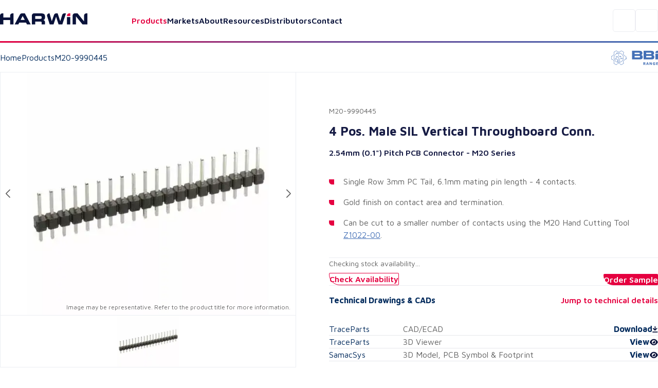

--- FILE ---
content_type: text/html; charset=utf-8
request_url: https://www.harwin.com/products/M20-9990445
body_size: 35282
content:
<!DOCTYPE html><html lang="en"><head><meta charSet="utf-8" data-next-head=""/><meta name="viewport" content="width=device-width" data-next-head=""/><title data-next-head="">2.54mm (.1&quot;) Pitch Vert. Pin Header - M20-9990445 - Harwin</title><meta property="og:title" content="2.54mm (.1&quot;) Pitch Vert. Pin Header - M20-9990445 - Harwin" data-next-head=""/><meta property="og:type" content="website" data-next-head=""/><meta name="description" content="4 Pos. Male SIL Vertical Throughboard Conn." data-next-head=""/><meta name="image" content="https://content.harwin.com/transform/165a849a-7302-414c-8e1f-2a521f8668b2/M20-9990445-1?io=transform%3Afit%2Cwidth%3A600%2Cheight%3A408" data-next-head=""/><meta name="twitter:image" content="https://content.harwin.com/transform/165a849a-7302-414c-8e1f-2a521f8668b2/M20-9990445-1?io=transform%3Afit%2Cwidth%3A600%2Cheight%3A408" data-next-head=""/><meta property="og:image:height" content="1200" data-next-head=""/><meta property="og:image:width" content="630" data-next-head=""/><meta name="twitter:card" content="summary_large_image" data-next-head=""/><meta name="twitter:creator" content="@Harwin" data-next-head=""/><meta name="twitter:title" content="2.54mm (.1&quot;) Pitch Vert. Pin Header - M20-9990445 - Harwin" data-next-head=""/><meta name="twitter:description" content="4 Pos. Male SIL Vertical Throughboard Conn." data-next-head=""/><link rel="shortcut icon" type="image/png" href="/favicon.ico" data-next-head=""/><link rel="canonical" href="https://www.harwin.com/products/M20-9990445" data-next-head=""/><link rel="preload" href="/_next/static/media/6672d3b580ad1676-s.p.woff2" as="font" type="font/woff2" crossorigin="anonymous" data-next-font="size-adjust"/><link rel="preload" href="/_next/static/media/bd9b9909c3a641ff-s.p.woff2" as="font" type="font/woff2" crossorigin="anonymous" data-next-font="size-adjust"/><link rel="preload" href="/_next/static/css/fe0782a06c370d46.css" as="style"/><meta name="sentry-trace" content="a58f2d5260adff77fe6ae27642ae9bb8-724f92b87ef9ef83-1"/><meta name="baggage" content="sentry-environment=production,sentry-public_key=18642e5369d61fff7e607fd509374d99,sentry-trace_id=a58f2d5260adff77fe6ae27642ae9bb8,sentry-org_id=19187,sentry-transaction=GET%20%2Fproducts%2F%5Bid%5D,sentry-sampled=true,sentry-sample_rand=0.8503036971263174,sentry-sample_rate=1"/><script type="application/ld+json" data-next-head="">{"@context":"https://schema.org","@type":"BreadcrumbList","itemListElement":[{"@type":"ListItem","position":1,"name":"Home","item":"https://www.harwin.com/"},{"@type":"ListItem","position":2,"name":"Products","item":"https://www.harwin.com/products/"},{"@type":"ListItem","position":3,"name":"M20-9990445"}]}</script><link rel="preload" as="image" imageSrcSet="https://content.harwin.com/transform/165a849a-7302-414c-8e1f-2a521f8668b2/M20-9990445-1?io=transform:scale,width:750 1x, https://content.harwin.com/transform/165a849a-7302-414c-8e1f-2a521f8668b2/M20-9990445-1?io=transform:scale,width:1920 2x" data-next-head=""/><link rel="stylesheet" href="/_next/static/css/fe0782a06c370d46.css" data-n-g=""/><noscript data-n-css=""></noscript><script defer="" noModule="" src="/_next/static/chunks/polyfills-42372ed130431b0a.js"></script><script src="/_next/static/chunks/webpack-6f2945b2c9f4f010.js" defer=""></script><script src="/_next/static/chunks/framework-d11a5cc559f6a0fa.js" defer=""></script><script src="/_next/static/chunks/main-474631941ee12e1b.js" defer=""></script><script src="/_next/static/chunks/pages/_app-2357cac07d0e76c0.js" defer=""></script><script src="/_next/static/chunks/2375daa4-7a1dee626b6c6ff2.js" defer=""></script><script src="/_next/static/chunks/2250-7e4a5ea9348b469c.js" defer=""></script><script src="/_next/static/chunks/4476-c9ef6a12006cf70f.js" defer=""></script><script src="/_next/static/chunks/7313-523ce772711268ee.js" defer=""></script><script src="/_next/static/chunks/7234-feffb9212c7e4b7c.js" defer=""></script><script src="/_next/static/chunks/pages/products/%5Bid%5D-0419b530ef835a4a.js" defer=""></script><script src="/_next/static/hCI5rMLmYaABc67AB9Ftl/_buildManifest.js" defer=""></script><script src="/_next/static/hCI5rMLmYaABc67AB9Ftl/_ssgManifest.js" defer=""></script><style data-styled="" data-styled-version="6.0.8">.psol-comp-viewbase-svgcontainer{width:0;height:0;visibility:hidden;overflow:hidden;}/*!sc*/
:root{-webkit-font-smoothing:antialiased;--header-height:5rem;--mobile-footer-height:3.75rem;--desktop-footer-height:6.375rem;--font-maven:'Maven Pro','Maven Pro Fallback';--font-oswald:'Oswald','Oswald Fallback';--font-weight-regular:400;--font-weight-medium:500;--font-weight-semibold:600;--font-weight-bold:700;--font-weight-extra-bold:800;--fluid-min-width:320;--fluid-max-width:1140;--fluid-screen:100vw;--fluid-bp:calc( (var(--fluid-screen) - var(--fluid-min-width) / 16 * 1rem) / (var(--fluid-max-width) - var(--fluid-min-width)) );--page-title-min:28.00;--page-ttle-max:80.00;--heading-title:calc( ((var(--page-title-min) / 16) * 1rem) + (var(--page-ttle-max) - var(--page-title-min)) * var(--fluid-bp) );--h1-min:35.00;--h1-max:60.00;--heading-1:calc( ((var(--h1-min) / 16) * 1rem) + (var(--h1-max) - var(--h1-min)) * var(--fluid-bp) );--h2-min:24.00;--h2-max:36.00;--heading-2:calc( ((var(--h2-min) / 16) * 1rem) + (var(--h2-max) - var(--h2-min)) * var(--fluid-bp) );--h3-min:20.00;--h3-max:24.00;--heading-3:calc( ((var(--h3-min) / 16) * 1rem) + (var(--h3-max) - var(--h3-min)) * var(--fluid-bp) );--h4-min:18.00;--h4-max:20.00;--heading-4:calc( ((var(--h4-min) / 16) * 1rem) + (var(--h4-max) - var(--h4-min)) * var(--fluid-bp) );--p-large-min:16.00;--p-large-max:20.00;--p-large:calc( ((var(--p-large-min) / 16) * 1rem) + (var(--p-large-max) - var(--p-large-min)) * var(--fluid-bp) );--p-regular:1rem;--p-small:0.875rem;--p-tiny:0.75rem;--black:#000;--primary:#212121;--secondary:#616161;--link:#012a5c;--lightestOverlay:rgba(1,42,91,0.01);--lightOverlay:rgba(1,42,92,0.05);--midOverlay:rgba(1,42,92,0.08);--darkOverlay:rgba(1,42,92,0.11);--backgroundGrey:#F2F4F7;--darkBlue:#161B44;--borderGrey:#d3d3d3;--borderGreyHover:#a4a4a4;--textGrey:#D9DFE7;--white:#fff;--hri:#E50040;--hriTintLight:#DA0236;--hriTintMid:#D30337;--hriTintDark:#CC0538;--bbi:#4470B6;--bbiTintLight:#416DB1;--bbiTintMid:#3F6AAF;--bbiTintDark:#3D68AC;--ezi:#714192;--eziTintLight:#6B408F;--eziTintMid:#683F8E;--eziTintDark:#653E8C;--inactiveLink:#a3a3a3;--blackFour:#5E6366;--error:rgba(229,0,52,0.05);--blueTint:rgba(230,231,235,1);--opaqueBlueTint:rgba(230,231,235,0.9);--darkBlue900:#09123A;--midBlue:#EBF0F5;--darkBlue50:#ECEDF2;--darkBlue25:#F4F5FA;--darkBlue800:#101A4A;--neutralGrey800:#313131;--red25:#FFE8EF;}/*!sc*/
@media screen and (min-width:1140px){:root{--fluid-screen:calc(var(--fluid-max-width) * 1px);}}/*!sc*/
*,*::before,*::after{box-sizing:border-box;margin:0;padding:0;}/*!sc*/
html{-moz-text-size-adjust:none;-webkit-text-size-adjust:none;text-size-adjust:none;}/*!sc*/
:focus-visible{outline-color:var(--link);outline-style:solid;outline-width:1px;}/*!sc*/
body,h1,h2,h3,h4,p,figure,blockquote,dl,dd{margin:0;}/*!sc*/
ul,ol{list-style:none;margin:0;}/*!sc*/
html{font-family:var(--font-maven);font-weight:var(--font-weight-regular);font-size:inherit;color:inherit;}/*!sc*/
body{min-height:100vh;line-height:1.5;background-color:var(--white);height:100%;}/*!sc*/
body.no-scroll{overflow:hidden;position:fixed;transform:translateZ(0);width:100vw;height:100vh;top:0;right:0;bottom:0;left:0;}/*!sc*/
h1,h2,h3,h4,button,input,label{line-height:1.1;}/*!sc*/
a:not([class]){text-decoration-skip-ink:auto;color:currentColor;}/*!sc*/
img,picture{max-width:100%;display:block;}/*!sc*/
input,button,textarea,select{font:inherit;}/*!sc*/
textarea:not([rows]){min-height:10rem;}/*!sc*/
main.menu-active:before{content:'';position:fixed;top:0px;right:0px;bottom:0px;width:100%;height:100%;background-color:black;opacity:0.5;z-index:3;}/*!sc*/
:target{scroll-margin-block:5ex;}/*!sc*/
a:not(:button){color:var(--secondary);}/*!sc*/
data-styled.g1[id="sc-global-eevzoC1"]{content:"sc-global-eevzoC1,"}/*!sc*/
.hZAsGb{max-width:95rem;width:100%;margin-inline:auto;padding-inline:1.25rem;z-index:1;}/*!sc*/
@media (min-width:48rem){.hZAsGb{padding-inline:2rem;}}/*!sc*/
data-styled.g2[id="sc-44a8ee3e-0"]{content:"hZAsGb,"}/*!sc*/
.jNJcFi{background-color:var(--link);}/*!sc*/
.dTLUnv{height:3px;width:100%;}/*!sc*/
.eGyczW{color:var(--hri);}/*!sc*/
.kaMQTu{max-width:22.5rem;width:100%;margin-left:auto;margin-right:auto;}/*!sc*/
.eolSHy{min-height:398px;}/*!sc*/
.gOwKFR{padding:2rem;}/*!sc*/
data-styled.g3[id="sc-62e8140b-0"]{content:"jWsTwh,jNJcFi,dTLUnv,eGyczW,kaMQTu,eolSHy,gOwKFR,"}/*!sc*/
.eQqDyp{display:flex;justify-content:space-between;}/*!sc*/
data-styled.g4[id="sc-5cc6a14c-0"]{content:"eQqDyp,"}/*!sc*/
.bxWNtY{background-image:linear-gradient( 90deg,#e50040 0%,#714192 50%,#4470b6 100% );}/*!sc*/
data-styled.g5[id="sc-5cc6a14c-1"]{content:"bxWNtY,"}/*!sc*/
.cBuup>*+*{margin-top:3rem;}/*!sc*/
.iKimgM>*+*{margin-top:2rem;}/*!sc*/
.cZDua-D>*+*{margin-top:1rem;}/*!sc*/
.feAuKZ>*+*{margin-top:1rem;}/*!sc*/
@media (min-width: 40em){.feAuKZ>*+*{margin-top:0;margin-top:0;}}/*!sc*/
.jffMQE>*+*{margin-top:1.5rem;}/*!sc*/
.GyJpB>*+*{margin-top:.5rem;}/*!sc*/
.ffUEWn{width:100%;}/*!sc*/
.ffUEWn>*+*{margin-top:2rem;}/*!sc*/
.egLBsw{width:100%;}/*!sc*/
.egLBsw>*+*{margin-top:1rem;}/*!sc*/
.ccOTds>*+*{margin-top:.5rem;}/*!sc*/
@media (min-width: 40em){.ccOTds>*+*{margin-top:0;margin-top:.5rem;}}/*!sc*/
@media (min-width: 52em){.ccOTds>*+*{margin-top:0;margin-top:1rem;}}/*!sc*/
.cjRZZO>*+*{margin-top:.5rem;}/*!sc*/
@media (min-width: 40em){.cjRZZO>*+*{margin-top:0;margin-top:.5rem;}}/*!sc*/
@media (min-width: 52em){.cjRZZO>*+*{margin-top:0;margin-top:.5rem;}}/*!sc*/
@media (min-width: 64em){.cjRZZO>*+*{margin-top:0;margin-top:2rem;}}/*!sc*/
.pBHAJ>*+*{margin-top:2rem;}/*!sc*/
@media (min-width: 40em){.pBHAJ>*+*{margin-top:0;margin-top:2rem;}}/*!sc*/
@media (min-width: 52em){.pBHAJ>*+*{margin-top:0;margin-top:2rem;}}/*!sc*/
@media (min-width: 64em){.pBHAJ>*+*{margin-top:0;margin-top:4rem;}}/*!sc*/
.dfoATw>*+*{margin-top:2rem;}/*!sc*/
@media (min-width: 40em){.dfoATw>*+*{margin-top:0;margin-top:3rem;}}/*!sc*/
@media (min-width: 52em){.dfoATw>*+*{margin-top:0;margin-top:4rem;}}/*!sc*/
.epkozK>*+*{margin-top:4rem;}/*!sc*/
.gBAVDr>*+*{margin-top:1.5rem;}/*!sc*/
@media (min-width: 40em){.gBAVDr>*+*{margin-top:0;margin-top:3rem;}}/*!sc*/
@media (min-width: 52em){.gBAVDr>*+*{margin-top:0;margin-top:3rem;}}/*!sc*/
data-styled.g6[id="sc-afb0d0d3-0"]{content:"cBuup,iKimgM,cZDua-D,feAuKZ,jffMQE,GyJpB,ffUEWn,egLBsw,ccOTds,cjRZZO,pBHAJ,dfoATw,epkozK,gBAVDr,"}/*!sc*/
.hBoNpT{font-family:inherit;line-height:1.5;font-weight:var(--font-weight-semibold);font-size:var(--p-regular);color:var(--white);}/*!sc*/
.eXhGpS{font-family:inherit;line-height:1.5;font-weight:var(--font-weight-regular);font-size:var(--p-regular);padding:1rem;}/*!sc*/
@media screen and (min-width: 40em){.eXhGpS{padding:1rem;}}/*!sc*/
@media screen and (min-width: 52em){.eXhGpS{padding:0;}}/*!sc*/
.fksCwT{font-family:inherit;line-height:1.5;font-weight:var(--font-weight-semibold);font-size:var(--p-regular);color:var(--hri);font-size:1.25rem;}/*!sc*/
.btbOFC{font-family:inherit;line-height:1.5;font-weight:var(--font-weight-regular);font-size:var(--p-regular);margin-left:auto;margin-right:auto;max-width:22.75rem;}/*!sc*/
.caAQzB{font-family:inherit;line-height:1.5;font-weight:var(--font-weight-regular);font-size:var(--p-small);color:var(--blackFour);}/*!sc*/
.fQUmJh{font-family:inherit;line-height:1.5;font-weight:var(--font-weight-regular);font-size:var(--p-regular);color:var(--link);}/*!sc*/
.iACAQf{font-family:inherit;line-height:1.5;font-weight:var(--font-weight-regular);font-size:var(--p-small);color:var(--inactiveLink);}/*!sc*/
.cejVpc{font-family:inherit;line-height:1.5;font-weight:var(--font-weight-bold);font-size:var(--p-regular);color:var(--darkBlue);}/*!sc*/
.fQhBCC{font-family:inherit;line-height:1.5;font-weight:var(--font-weight-regular);font-size:var(--p-small);color:var(--secondary);}/*!sc*/
.jueXmS{font-family:inherit;line-height:1.5;font-weight:var(--font-weight-semibold);font-size:var(--p-regular);color:var(--darkBlue);}/*!sc*/
.jJETCz{font-family:inherit;line-height:1.5;font-weight:var(--font-weight-regular);font-size:var(--p-regular);color:var(--secondary);}/*!sc*/
.uKYHP{font-family:inherit;line-height:1.5;font-weight:var(--font-weight-semibold);font-size:var(--p-regular);color:var(--hri);}/*!sc*/
.bWGlDH{font-family:inherit;line-height:1.5;font-weight:var(--font-weight-semibold);font-size:var(--p-regular);color:var(--darkBlue900);}/*!sc*/
.fOQlTe{font-family:inherit;line-height:1.5;font-weight:var(--font-weight-regular);font-size:var(--p-regular);color:var(--darkBlue900);}/*!sc*/
.kqNMTJ{font-family:inherit;line-height:1.5;font-weight:var(--font-weight-regular);font-size:var(--p-regular);color:var(--darkBlue900);font-weight:var(--font-weight-semibold);}/*!sc*/
.btmwsH{font-family:inherit;line-height:1.5;font-weight:var(--font-weight-regular);font-size:var(--p-regular);color:var(--secondary);font-size:0.8125rem;}/*!sc*/
data-styled.g7[id="sc-8e5228eb-0"]{content:"hBoNpT,eXhGpS,fksCwT,btbOFC,caAQzB,fQUmJh,iACAQf,cejVpc,fQhBCC,jueXmS,jJETCz,uKYHP,bWGlDH,fOQlTe,kqNMTJ,btmwsH,"}/*!sc*/
.kwUnzk{font-weight:var(--font-weight-bold);line-height:1.15;font-family:var(--font-oswald);font-size:var(--heading-2);text-transform:uppercase;color:var(--hri);}/*!sc*/
.htIheB{font-weight:var(--font-weight-bold);line-height:1.15;font-family:var(--font-oswald);font-size:var(--heading-4);text-transform:uppercase;color:var(--link);}/*!sc*/
.jJtEqg{font-weight:var(--font-weight-bold);line-height:1.15;font-family:var(--font-oswald);font-size:var(--heading-1);text-transform:uppercase;}/*!sc*/
.ctjHTd{font-weight:var(--font-weight-bold);line-height:1.15;font-family:var(--font-oswald);font-size:var(--heading-3);font-family:var(--font-maven);color:var(--darkBlue);}/*!sc*/
.bStVyJ{font-weight:var(--font-weight-bold);line-height:1.15;font-family:var(--font-oswald);font-size:var(--heading-5);font-family:var(--font-maven);color:var(--link);}/*!sc*/
.eYhLyT{font-weight:var(--font-weight-bold);line-height:1.15;font-family:var(--font-oswald);font-size:var(--heading-2);text-transform:uppercase;color:var(--link);}/*!sc*/
.feNjtI{font-weight:var(--font-weight-bold);line-height:1.15;font-family:var(--font-oswald);font-size:var(--heading-3);font-family:var(--font-maven);color:var(--darkBlue900);}/*!sc*/
.jHXYbH{font-weight:var(--font-weight-bold);line-height:1.15;font-family:var(--font-oswald);font-size:var(--heading-3);font-family:var(--font-maven);color:var(--link);}/*!sc*/
.cCHREE{font-weight:var(--font-weight-bold);line-height:1.15;font-family:var(--font-oswald);font-size:var(--heading-2);text-transform:uppercase;color:var(--darkBlue900);}/*!sc*/
.cZcNRA{font-weight:var(--font-weight-bold);line-height:1.15;font-family:var(--font-oswald);font-size:var(--heading-3);font-family:var(--font-maven);color:var(--hri);}/*!sc*/
data-styled.g13[id="sc-90ecc537-0"]{content:"kwUnzk,htIheB,jJtEqg,ctjHTd,bStVyJ,eYhLyT,feNjtI,jHXYbH,cCHREE,cZcNRA,"}/*!sc*/
.gLvuFq{position:absolute;width:100%;top:5rem;left:0;height:calc(100dvh - 5rem);background-color:var(--white);display:none;z-index:4;overflow-y:scroll;border-top:1px solid var(--backgroundGrey);}/*!sc*/
.gLvuFq [data-active]{color:var(--hri);}/*!sc*/
@media (min-width:67.5rem){.gLvuFq{display:block;top:auto;left:auto;position:relative;height:auto;width:max-content;background-color:transparent;overflow-y:visible;border-top:0;}}/*!sc*/
data-styled.g46[id="sc-c2fb9045-1"]{content:"gLvuFq,"}/*!sc*/
.lkwFZl{display:flex;flex-direction:column;align-items:flex-start;justify-content:flex-start;width:100%;}/*!sc*/
@media (min-width:67.5rem){.lkwFZl{flex-direction:row;align-items:center;justify-content:space-between;}}/*!sc*/
data-styled.g47[id="sc-c2fb9045-2"]{content:"lkwFZl,"}/*!sc*/
.QudfI{position:static;background:transparent;}/*!sc*/
.jGUoVu{top:5rem;position:fixed;left:0;width:100%;z-index:2;height:100%;}/*!sc*/
@media (min-width: 67.5rem){.jGUoVu{position:absolute;top:150%;left:1rem;background-color:var(--white);padding:2.5rem;width:28.5rem;border:1px solid var(--darkBlue50);border-radius:0.3125rem 0.3125rem 0.3125rem 3.125rem;z-index:20;height:auto;}}/*!sc*/
data-styled.g48[id="sc-c2fb9045-3"]{content:"QudfI,jGUoVu,"}/*!sc*/
.NwSEX{font-weight:var(--font-weight-semibold);font-size:1.25rem;color:var(--darkBlue900);text-decoration:none;transition:color 0.15s ease-in-out;appearance:none;border:0;background:none;cursor:pointer;width:100%;text-align:left;padding-block:1.5rem;line-height:1;}/*!sc*/
.NwSEX:hover{color:var(--hri);}/*!sc*/
@media (min-width:67.5rem){.NwSEX{padding-inline:1rem;padding-block:0.25rem;font-size:1rem;}}/*!sc*/
data-styled.g49[id="sc-c2fb9045-4"]{content:"NwSEX,"}/*!sc*/
.hXTeD{display:flex;align-items:flex-start;flex-direction:row;border-bottom:1px solid var(--backgroundGrey);padding-inline:1.25rem;width:100%;}/*!sc*/
@media (min-width:67.5rem){.hXTeD{position:relative;}}/*!sc*/
.hXTeD a{font-weight:var(--font-weight-semibold);font-size:1.25rem;color:var(--darkBlue900);text-decoration:none;transition:color 0.15s ease-in-out;appearance:none;border:0;background:none;cursor:pointer;width:100%;text-align:left;padding-block:1.5rem;line-height:1;}/*!sc*/
.hXTeD a:hover{color:var(--hri);}/*!sc*/
@media (min-width:67.5rem){.hXTeD a{padding-inline:1rem;padding-block:0.25rem;font-size:1rem;}}/*!sc*/
.hXTeD:last-child .sc-c2fb9045-0{display:block;}/*!sc*/
@media (min-width:67.5rem){.hXTeD:last-child .sc-c2fb9045-0{display:none;}}/*!sc*/
@media (min-width:67.5rem){.hXTeD{flex-direction:row;border-bottom:0;padding-inline:0;}}/*!sc*/
data-styled.g50[id="sc-c2fb9045-5"]{content:"hXTeD,"}/*!sc*/
@media (min-width:67.5rem){.fFGPLl{display:flex;align-items:center;gap:0;}}/*!sc*/
data-styled.g51[id="sc-c2fb9045-6"]{content:"fFGPLl,"}/*!sc*/
.dzslUf{position:relative;}/*!sc*/
data-styled.g52[id="sc-c2fb9045-7"]{content:"dzslUf,"}/*!sc*/
.garEHU{position:relative;}/*!sc*/
data-styled.g53[id="sc-c2fb9045-8"]{content:"garEHU,"}/*!sc*/
.iXAHab{position:fixed;top:5rem;left:0;right:0;margin-inline:auto;background:var(--white);display:none;overflow-y:auto;z-index:2;max-height:calc(100vh - 5rem);}/*!sc*/
.iXAHab[data-state='open']{display:block;}/*!sc*/
@media (min-width:67.5rem){.iXAHab{display:block;}}/*!sc*/
data-styled.g54[id="sc-c2fb9045-9"]{content:"iXAHab,"}/*!sc*/
.dWqvGI{font-weight:var(--font-weight-semibold);font-size:1.25rem;color:var(--darkBlue900);text-decoration:none;transition:color 0.15s ease-in-out;appearance:none;border:0;background:none;cursor:pointer;width:100%;text-align:left;padding-block:1.5rem;line-height:1;color:var(--hri);display:flex;align-items:center;gap:0.4rem;justify-content:space-between;}/*!sc*/
.dWqvGI:hover{color:var(--hri);}/*!sc*/
@media (min-width:67.5rem){.dWqvGI{padding-inline:1rem;padding-block:0.25rem;font-size:1rem;}}/*!sc*/
@media (prefers-reduced-motion:no-preference){.dWqvGI svg{transition:transform 250ms ease;transform-origin:center;}}/*!sc*/
@media (min-width:67.5rem){.dWqvGI[data-state='open'] svg{transform:rotate(-180deg);}}/*!sc*/
.eTFEMI{font-weight:var(--font-weight-semibold);font-size:1.25rem;color:var(--darkBlue900);text-decoration:none;transition:color 0.15s ease-in-out;appearance:none;border:0;background:none;cursor:pointer;width:100%;text-align:left;padding-block:1.5rem;line-height:1;color:var(--darkBlue900);display:flex;align-items:center;gap:0.4rem;justify-content:space-between;}/*!sc*/
.eTFEMI:hover{color:var(--hri);}/*!sc*/
@media (min-width:67.5rem){.eTFEMI{padding-inline:1rem;padding-block:0.25rem;font-size:1rem;}}/*!sc*/
@media (prefers-reduced-motion:no-preference){.eTFEMI svg{transition:transform 250ms ease;transform-origin:center;}}/*!sc*/
@media (min-width:67.5rem){.eTFEMI[data-state='open'] svg{transform:rotate(-180deg);}}/*!sc*/
data-styled.g55[id="sc-c2fb9045-10"]{content:"dWqvGI,eTFEMI,"}/*!sc*/
.kFlEgj{transform:rotate(-90deg);position:relative;top:0.125rem;}/*!sc*/
@media (max-width:67.4975rem){.kFlEgj svg{font-size:unset;}}/*!sc*/
@media (min-width:67.5rem){.kFlEgj{transform:rotate(0);display:block;}}/*!sc*/
data-styled.g56[id="sc-c2fb9045-11"]{content:"kFlEgj,"}/*!sc*/
.jAZFxR{padding:1.25rem;width:100%;border-bottom:1px solid var(--backgroundGrey);display:block;}/*!sc*/
@media (min-width:67.5rem){.jAZFxR{display:none;}}/*!sc*/
data-styled.g57[id="sc-c2fb9045-12"]{content:"jAZFxR,"}/*!sc*/
.hojXOa{appearance:none;border:0;cursor:pointer;background-color:transparent;display:block;width:1.25rem;}/*!sc*/
@media (min-width:67.5rem){.hojXOa{display:none;}}/*!sc*/
data-styled.g59[id="sc-a56fa670-0"]{content:"hojXOa,"}/*!sc*/
.gNihCH{appearance:none;border:0;background-color:transparent;border:1px solid var(--darkBlue50);border-radius:0.3125rem;height:44px;width:44px;display:flex;align-items:center;justify-content:center;cursor:pointer;}/*!sc*/
@media (min-width:85rem){.gNihCH{display:none;}}/*!sc*/
data-styled.g60[id="sc-369d43a1-0"]{content:"gNihCH,"}/*!sc*/
.jFgBOS{max-width:52.65rem;width:100%;}/*!sc*/
data-styled.g61[id="sc-63eab090-0"]{content:"jFgBOS,"}/*!sc*/
.gDBYhk{color:var(--link);text-decoration:none;font-weight:var(--font-weight-regular);}/*!sc*/
.gDBYhk:hover{text-decoration:underline;}/*!sc*/
.fFHvoS{color:var(--link);text-decoration:none;font-weight:var(--font-weight-regular);color:var(--secondary);}/*!sc*/
.fFHvoS:hover{text-decoration:underline;}/*!sc*/
data-styled.g62[id="sc-5845d235-0"]{content:"gDBYhk,fFHvoS,"}/*!sc*/
.lltDcz{background:var(--white);width:2.5rem;height:2.5rem;display:flex;align-items:center;justify-content:center;border-radius:0.3125rem;border:none;cursor:pointer;}/*!sc*/
data-styled.g63[id="sc-a0b8190b-0"]{content:"lltDcz,"}/*!sc*/
.hETScH{background-image:url('/images/footer-background.webp');background-repeat:no-repeat;background-size:cover;overflow:hidden;}/*!sc*/
@media (max-width:59.9375rem){.hETScH{position:relative;z-index:0;}}/*!sc*/
data-styled.g64[id="sc-a0b8190b-1"]{content:"hETScH,"}/*!sc*/
.fMWJED{padding-block:1.25rem;display:flex;align-items:center;gap:1rem;justify-content:space-between;}/*!sc*/
@media (min-width:48rem){.fMWJED{padding-block:4.5rem;}}/*!sc*/
data-styled.g65[id="sc-a0b8190b-2"]{content:"fMWJED,"}/*!sc*/
.kJgOIH{display:flex;justify-content:flex-end;background-color:var(--white);}/*!sc*/
@media (min-width:48rem){.kJgOIH{background-color:transparent;}}/*!sc*/
data-styled.g66[id="sc-a0b8190b-3"]{content:"kJgOIH,"}/*!sc*/
.lddfNw{background-color:var(--white);padding-block:2rem;padding-inline:0;border-top-left-radius:0.5rem;max-width:100%;width:100%;position:relative;z-index:1;display:grid;gap:2.5rem;grid-template-columns:1fr;}/*!sc*/
@media (min-width:48rem){.lddfNw{max-width:100%;padding-block-start:3.25rem;padding-block:4rem;padding-inline:2rem 0;gap:2rem;}}/*!sc*/
@media (min-width:55rem){.lddfNw{grid-template-columns:18rem auto;justify-content:space-between;}}/*!sc*/
@media (min-width:65.5rem){.lddfNw{padding-inline:4rem;}}/*!sc*/
@media (min-width:81.25rem){.lddfNw{max-width:80%;}}/*!sc*/
.lddfNw:after{content:'';position:absolute;height:100%;width:100%;top:0;left:100%;background-color:var(--white);z-index:-1;}/*!sc*/
data-styled.g67[id="sc-a0b8190b-4"]{content:"lddfNw,"}/*!sc*/
.bcCiCD{display:grid;gap:2.5rem;grid-template-columns:1fr;}/*!sc*/
@media (min-width:48rem){.bcCiCD{gap:2.5rem;grid-template-columns:repeat(2,1fr);justify-content:space-between;width:100%;}}/*!sc*/
@media (min-width:55rem){.bcCiCD{grid-column:auto;gap:2rem;grid-template-columns:auto auto;}}/*!sc*/
data-styled.g68[id="sc-a0b8190b-5"]{content:"bcCiCD,"}/*!sc*/
.ehkRZa{order:1;}/*!sc*/
@media (min-width:55rem){.ehkRZa{order:-1;}}/*!sc*/
data-styled.g69[id="sc-a0b8190b-6"]{content:"ehkRZa,"}/*!sc*/
.hbntwB{display:flex;align-items:center;gap:1rem;}/*!sc*/
.hbntwB div{border:1px solid var(--darkBlue50);border-radius:0.3125rem;transition:opacity 0.2s ease-in-out;}/*!sc*/
.hbntwB div:hover{opacity:0.5;}/*!sc*/
data-styled.g70[id="sc-a0b8190b-7"]{content:"hbntwB,"}/*!sc*/
.HIoVW{display:flex;align-items:flex-start;justify-content:space-between;flex-direction:column;padding-block-start:1rem;border-top:1px solid var(--midOverlay);grid-column:1/-1;order:2;gap:1.5625rem;font-size:0.8125rem;}/*!sc*/
@media (max-width:47.9375rem){.HIoVW >p{color:var(--darkBlue900);}}/*!sc*/
@media (min-width:65.5rem){.HIoVW{gap:1rem;flex-direction:row;align-items:center;flex-wrap:wrap;}}/*!sc*/
data-styled.g71[id="sc-a0b8190b-8"]{content:"HIoVW,"}/*!sc*/
.ikzZYD{display:flex;align-items:flex-start;flex-wrap:wrap;gap:1.5625rem;}/*!sc*/
@media (min-width:40rem){.ikzZYD{gap:1rem;flex-direction:column;flex-direction:row;align-items:center;}}/*!sc*/
@media (min-width:65.5rem){.ikzZYD{flex-wrap:nowrap;}}/*!sc*/
data-styled.g72[id="sc-a0b8190b-9"]{content:"ikzZYD,"}/*!sc*/
.eIAXlN{appearance:none;cursor:pointer;display:flex;gap:0.8rem;align-items:center;justify-content:space-between;text-decoration:none;text-align:center;font-family:var(--font-maven);font-weight:var(--font-weight-semibold);font-size:1rem;background-color:var(--white);color:var(--hri);padding-inline:1.25rem;padding-block:0.35rem;line-height:1.375rem;width:max-content;border-radius:0.1875rem 0.1875rem 0.1875rem 1.5625rem;border:0;transition:border-color 0.15s ease-in-out,background-color 0.15s ease-in-out;margin-left:auto;background-color:var(--hri);color:var(--white);}/*!sc*/
@media (min-width:48rem){.eIAXlN{padding-inline:1.5rem;padding-block:0.55rem;}}/*!sc*/
.eIAXlN:hover{background-color:var(--hri);color:var(--white);text-decoration:none;}/*!sc*/
.eIAXlN:disabled{cursor:not-allowed;opacity:0.5;}/*!sc*/
.eIAXlN:hover{background-color:var(--hriTintDark);}/*!sc*/
.iUYGfj{appearance:none;cursor:pointer;display:flex;gap:0.8rem;align-items:center;justify-content:space-between;text-decoration:none;text-align:center;font-family:var(--font-maven);font-weight:var(--font-weight-semibold);font-size:1rem;background-color:var(--white);color:var(--hri);padding-inline:1.25rem;padding-block:0.35rem;line-height:1.375rem;width:max-content;border-radius:0.1875rem 0.1875rem 0.1875rem 1.5625rem;border:0;transition:border-color 0.15s ease-in-out,background-color 0.15s ease-in-out;color:var(--hri);background-color:var(--white);border-width:1px;border-style:solid;border-color:var(--white);border:1px solid var(--hri);}/*!sc*/
@media (min-width:48rem){.iUYGfj{padding-inline:1.5rem;padding-block:0.55rem;}}/*!sc*/
.iUYGfj:hover{background-color:var(--hri);color:var(--white);text-decoration:none;}/*!sc*/
.iUYGfj:disabled{cursor:not-allowed;opacity:0.5;}/*!sc*/
.iUYGfj:hover{background-color:var(--hri);color:var(--white);opacity:1;}/*!sc*/
.ggSfif{appearance:none;cursor:pointer;display:flex;gap:0.8rem;align-items:center;justify-content:space-between;text-decoration:none;text-align:center;font-family:var(--font-maven);font-weight:var(--font-weight-semibold);font-size:1rem;background-color:var(--white);color:var(--hri);padding-inline:1.25rem;padding-block:0.35rem;line-height:1.375rem;width:max-content;border-radius:0.1875rem 0.1875rem 0.1875rem 1.5625rem;border:0;transition:border-color 0.15s ease-in-out,background-color 0.15s ease-in-out;background-color:var(--hri);color:var(--white);}/*!sc*/
@media (min-width:48rem){.ggSfif{padding-inline:1.5rem;padding-block:0.55rem;}}/*!sc*/
.ggSfif:hover{background-color:var(--hri);color:var(--white);text-decoration:none;}/*!sc*/
.ggSfif:disabled{cursor:not-allowed;opacity:0.5;}/*!sc*/
.ggSfif:hover{background-color:var(--hriTintDark);}/*!sc*/
data-styled.g73[id="sc-ba3557ce-0"]{content:"eIAXlN,iUYGfj,ggSfif,"}/*!sc*/
.byioHP{text-decoration:none;display:inline-block;text-transform:capitalize;}/*!sc*/
.byioHP:last-child{overflow:hidden;text-overflow:ellipsis;white-space:nowrap;}/*!sc*/
.byioHP a{text-decoration:none;}/*!sc*/
.byioHP >a:hover{text-decoration:underline;}/*!sc*/
data-styled.g77[id="sc-ad244d51-0"]{content:"byioHP,"}/*!sc*/
.dwFFwV{display:flex;align-items:center;gap:0.5rem;margin-top:1rem;margin-bottom:1rem;}/*!sc*/
.dwFFwV svg{position:relative;top:2px;}/*!sc*/
data-styled.g78[id="sc-ad244d51-1"]{content:"dwFFwV,"}/*!sc*/
.gqgjxZ{display:flex;flex-direction:column;}/*!sc*/
data-styled.g83[id="sc-b53bdcf2-1"]{content:"gqgjxZ,"}/*!sc*/
.cPNPvy{overflow:hidden;display:flex;align-items:center;justify-content:center;cursor:pointer;height:100%;position:relative;}/*!sc*/
.cPNPvy img{transition:transform 0.2s ease-in-out;}/*!sc*/
.cPNPvy:hover img{transform:scale(1.05);}/*!sc*/
data-styled.g84[id="sc-b53bdcf2-2"]{content:"cPNPvy,"}/*!sc*/
.fIJaqQ{max-height:34.7rem;width:100%;border:1px solid var(--midOverlay);}/*!sc*/
.fIJaqQ .swiper-wrapper{height:100%;max-height:6.25rem;}/*!sc*/
.fIJaqQ .swiper{height:100%;width:100%;margin-left:0;margin-right:0;}/*!sc*/
.fIJaqQ .swiper-slide{width:100%;height:auto!important;border-right:1px solid var(--midOverlay);position:relative;}/*!sc*/
.fIJaqQ .swiper-slide:first-child{border-left:none;}/*!sc*/
.fIJaqQ .swiper-slide:last-child{border-right:none;}/*!sc*/
.fIJaqQ .swiper-slide:nth-last-child(1):nth-child(n + 7){border:0;}/*!sc*/
.fIJaqQ .swiper-vertical .swiper-button-next,.fIJaqQ .swiper-vertical .swiper-button-prev{left:50%;transform:rotate(90deg);transform-origin:left center;color:var(--hri);transition:opacity 0.2s ease-in-out;}/*!sc*/
.fIJaqQ .swiper-vertical .swiper-button-next:hover,.fIJaqQ .swiper-vertical .swiper-button-prev:hover{opacity:0.7;}/*!sc*/
.fIJaqQ .swiper-vertical .swiper-button-prev{top:calc(var(--swiper-navigation-size) / 2);}/*!sc*/
.fIJaqQ .swiper-vertical .swiper-button-next{top:auto;bottom:calc(var(--swiper-navigation-size) / 2);}/*!sc*/
data-styled.g86[id="sc-b53bdcf2-4"]{content:"fIJaqQ,"}/*!sc*/
.iBiaR{margin:0 auto;overflow:hidden;position:relative;width:100%;height:100%;max-height:29.5rem;border:1px solid var(--midOverlay);border-bottom:none;border-top:none;}/*!sc*/
.iBiaR .swiper{height:100%;}/*!sc*/
.iBiaR .swiper-slide{width:100%;height:100%;}/*!sc*/
.iBiaR .swiper-button-next,.iBiaR .swiper-button-prev{width:44px;height:44px;display:flex;justify-content:center;align-items:center;z-index:5;}/*!sc*/
.iBiaR .swiper-button-next::after,.iBiaR .swiper-button-prev::after{font-size:1rem;color:rgba(97,97,97,1);font-weight:700;}/*!sc*/
.iBiaR .swiper-button-next{justify-content:flex-end;}/*!sc*/
.iBiaR .swiper-button-prev{justify-content:flex-start;}/*!sc*/
data-styled.g87[id="sc-b53bdcf2-5"]{content:"iBiaR,"}/*!sc*/
.jsHPyV{position:absolute;width:100%;bottom:0;z-index:1;text-wrap:balance;text-align:center;color:var(--secondary);font-size:0.75rem;padding:0.4rem 0.6rem;}/*!sc*/
@media (min-width:59.9375rem){.jsHPyV{text-align:right;}}/*!sc*/
data-styled.g88[id="sc-b53bdcf2-6"]{content:"jsHPyV,"}/*!sc*/
.cPBRZs{position:relative;background-color:var(--white);overflow:hidden;width:100%;height:100%;border-radius:0.3125rem;}/*!sc*/
.cPBRZs img{transition:transform 0.2s ease-in-out;}/*!sc*/
.cPBRZs:hover .product-image{transform:scale(1.05);}/*!sc*/
data-styled.g93[id="sc-cf24adbc-2"]{content:"cPBRZs,"}/*!sc*/
.ciaMID{position:relative;padding:1rem;}/*!sc*/
data-styled.g94[id="sc-cf24adbc-3"]{content:"ciaMID,"}/*!sc*/
.bUwmnM{position:relative;overflow:hidden;width:100%;border-bottom:0.125rem solid var(--lightOverlay);display:flex;align-items:center;justify-content:center;height:15.625rem;}/*!sc*/
.bUwmnM img{transition:transform 0.2s ease-in-out;width:100%;height:auto;object-fit:contain;max-width:20.25rem;aspect-ratio:1.296;}/*!sc*/
.bUwmnM .loading-state{width:100%;height:100%;background-color:var(--lightOverlay);}/*!sc*/
.bUwmnM .loading-state.blank{background-color:var(--white);}/*!sc*/
data-styled.g97[id="sc-cf24adbc-6"]{content:"bUwmnM,"}/*!sc*/
.kfdxqC{gyrvJD width:100%;animation:gyrvJD 1.2s linear infinite forwards;background:#f6f7f8;background:linear-gradient(to right,#f6f7f8 8%,#eaebed 18%,#f6f7f8 33%);background-size:800px 104px;position:relative;overflow:hidden;border-radius:0.25rem;height:1.5rem;}/*!sc*/
data-styled.g98[id="sc-aa582747-0"]{content:"kfdxqC,"}/*!sc*/
.hztOFL{position:relative;appearance:none;border:0;background-color:transparent;border:1px solid var(--darkBlue50);border-radius:0.3125rem;height:44px;width:44px;display:flex;align-items:center;justify-content:center;cursor:pointer;aspect-ratio:1;}/*!sc*/
data-styled.g100[id="sc-51d6f771-0"]{content:"hztOFL,"}/*!sc*/
.eZdMhP{display:flex;align-items:center;justify-content:space-between;}/*!sc*/
data-styled.g102[id="sc-9e0db48-0"]{content:"eZdMhP,"}/*!sc*/
.cuKWXT{width:100%;display:flex;justify-content:flex-end;position:relative;}/*!sc*/
.cuKWXT .search-icon{position:absolute;right:1rem;top:50%;transform:translateY(-50%);pointer-events:none;}/*!sc*/
data-styled.g104[id="sc-9e0db48-2"]{content:"cuKWXT,"}/*!sc*/
.iHhEHs{appearance:none;width:100%;border:0;background-color:transparent;border:1px solid var(--darkBlue50);border-radius:0.3125rem 0.3125rem 0.3125rem 1.25rem;color:var(--secondary);font-size:var(--p);font-weight:var(--font-weight-regular);padding-inline:1.25rem;padding-block:0.5rem;line-height:1.75;transition:max-width 0.15s ease-in-out;max-width:100%;}/*!sc*/
.iHhEHs::placeholder{color:var(--secondary);}/*!sc*/
.iHhEHs:hover{border-color:var(--borderGreyHover);}/*!sc*/
.iHhEHs:active,.iHhEHs:focus,.iHhEHs:focus-visible{outline-color:var(--primary);outline-style:solid;}/*!sc*/
@media (min-width:85rem){.iHhEHs{max-width:19.6875rem;}}/*!sc*/
data-styled.g106[id="sc-9e0db48-4"]{content:"iHhEHs,"}/*!sc*/
.dXjNjh{position:absolute;width:100%;height:100%;min-width:20rem;z-index:4;background-color:#fff;padding:1rem;border-top:1px solid var(--midOverlay);top:0;overflow:hidden;position:fixed;top:0;left:0;right:0;bottom:0;display:none;display:none;}/*!sc*/
@media (min-width:85rem){.dXjNjh{height:auto;display:block;position:relative;width:100%;min-width:20rem;border-top:0;padding:0;top:-1px;overflow:unset;}}/*!sc*/
.gTjMlV{position:absolute;width:100%;height:100%;min-width:20rem;z-index:4;background-color:#fff;padding:1rem;border-top:1px solid var(--midOverlay);top:0;overflow:hidden;position:fixed;top:0;left:0;right:0;bottom:0;display:none;}/*!sc*/
@media (min-width:85rem){.gTjMlV{height:auto;display:block;position:relative;width:100%;min-width:20rem;border-top:0;padding:0;top:-1px;overflow:unset;display:none;}}/*!sc*/
data-styled.g109[id="sc-f549039c-0"]{content:"dXjNjh,gTjMlV,"}/*!sc*/
.ctMyPN{position:relative;z-index:4;}/*!sc*/
.ctMyPN .headroom--pinned{background-color:var(--white);box-shadow:0 0.125rem 0.25rem rgba(0,0,0,0.05);}/*!sc*/
data-styled.g110[id="sc-9e7e8344-0"]{content:"ctMyPN,"}/*!sc*/
.buLBcx{position:relative;background-color:var(--white);}/*!sc*/
data-styled.g111[id="sc-9e7e8344-1"]{content:"buLBcx,"}/*!sc*/
.kZKqhR{display:flex;align-items:center;justify-content:flex-end;gap:1.25rem;}/*!sc*/
data-styled.g112[id="sc-9e7e8344-2"]{content:"kZKqhR,"}/*!sc*/
.bDXtyW{display:grid;align-items:center;grid-template-columns:1fr 1fr;min-height:5rem;}/*!sc*/
@media (min-width:67.5rem){.bDXtyW{grid-template-columns:19% 1fr 1fr;}}/*!sc*/
@media (min-width:72rem){.bDXtyW{grid-template-columns:20% auto auto;}}/*!sc*/
@media (min-width:85rem){.bDXtyW{grid-template-columns:17% auto auto;}}/*!sc*/
@media (min-width:87.5rem){.bDXtyW{grid-template-columns:20% auto auto;}}/*!sc*/
data-styled.g113[id="sc-9e7e8344-3"]{content:"bDXtyW,"}/*!sc*/
.bKbZnL{max-width:8.75rem;width:100%;}/*!sc*/
data-styled.g114[id="sc-9e7e8344-4"]{content:"bKbZnL,"}/*!sc*/
.dPaWuB{position:fixed;top:0;right:0;bottom:0;width:100%;height:100%;z-index:5;}/*!sc*/
.dPaWuB[aria-hidden='true']{opacity:0;pointer-events:none;visibility:hidden;}/*!sc*/
.dPaWuB::before{content:'';position:absolute;top:0;right:0;bottom:0;width:100%;height:100%;background-color:black;opacity:0.5;}/*!sc*/
data-styled.g118[id="sc-410a01a5-1"]{content:"dPaWuB,"}/*!sc*/
.kicOHk{position:absolute;top:0;right:0;bottom:0;max-width:42.625rem;width:100%;background-color:white;padding:2rem;overflow-y:auto;transform:translateX(100%);transition:transform 0.3s ease-in-out;}/*!sc*/
.kicOHk[aria-hidden='false']{transform:translateX(0);}/*!sc*/
.kicOHk .sc-51d6f771-0{position:absolute;top:2rem;right:2rem;}/*!sc*/
data-styled.g119[id="sc-410a01a5-2"]{content:"kicOHk,"}/*!sc*/
.loMa-Dv{display:flex;flex-direction:column;height:100%;justify-content:space-between;max-width:34.625rem;width:100%;margin:0 auto;padding-block-start:4rem;}/*!sc*/
data-styled.g120[id="sc-410a01a5-3"]{content:"loMa-Dv,"}/*!sc*/
.gMUceQ{display:grid;grid-template-columns:8rem max-content 1fr;gap:1rem;width:100%;border-bottom:1px solid #e6e7eb;padding-block:0rem 1rem;}/*!sc*/
.gMUceQ>:last-child{text-align:right;justify-self:end;}/*!sc*/
@media (max-width:59.9375rem){.gMUceQ{grid-template-columns:1fr auto;gap:0.125rem;}.gMUceQ>:nth-child(1),.gMUceQ>:nth-child(2){grid-column:1;}.gMUceQ>:nth-child(1){display:flex;flex-direction:column;gap:0.25rem;}.gMUceQ>:last-child{grid-column:2;grid-row:1/span 2;place-self:center end;}}/*!sc*/
data-styled.g121[id="sc-47f28123-0"]{content:"gMUceQ,"}/*!sc*/
.dJLZfd{list-style:none;display:flex;gap:1rem;flex-wrap:wrap;flex-direction:column;width:100%;margin-top:2rem;}/*!sc*/
@media (max-width:59.9375rem){.dJLZfd{padding-inline:1.25rem;}}/*!sc*/
data-styled.g122[id="sc-47f28123-1"]{content:"dJLZfd,"}/*!sc*/
.legUNk{appearance:none;background:none;border:none;cursor:pointer;}/*!sc*/
.legUNk:hover h5,.legUNk:hover svg{color:var(--hri);}/*!sc*/
.legUNk:hover h5 path,.legUNk:hover svg path{fill:var(--hri);}/*!sc*/
.legUNk h5{display:flex;gap:0.5rem;align-items:center;}/*!sc*/
.legUNk:disabled{pointer-events:none;opacity:0.4;}/*!sc*/
data-styled.g123[id="sc-47f28123-2"]{content:"legUNk,"}/*!sc*/
@media (max-width:59.9375rem){.kRAvDt{padding-inline:0;}}/*!sc*/
data-styled.g124[id="sc-47f28123-3"]{content:"kRAvDt,"}/*!sc*/
.bfqviR{border-bottom:1px solid var(--midOverlay);padding-block:1rem;}/*!sc*/
.bfqviR >.sc-44a8ee3e-0{display:flex;align-items:center;justify-content:space-between;}/*!sc*/
data-styled.g125[id="sc-47f28123-4"]{content:"bfqviR,"}/*!sc*/
.dRcQdf{cursor:pointer;transition:opacity 0.2s ease-in-out;white-space:nowrap;}/*!sc*/
.dRcQdf:hover{opacity:0.6;}/*!sc*/
data-styled.g126[id="sc-47f28123-5"]{content:"dRcQdf,"}/*!sc*/
.dCJUpy{display:none;}/*!sc*/
@media (min-width:60rem){.dCJUpy{display:flex;align-items:center;max-width:5.6875rem;}}/*!sc*/
data-styled.g127[id="sc-47f28123-6"]{content:"dCJUpy,"}/*!sc*/
.dhRrap{border-top:1px solid var(--midOverlay);padding-block-end:2rem;}/*!sc*/
.dhRrap >.sc-44a8ee3e-0{position:relative;}/*!sc*/
@media (min-width:60rem){.dhRrap{padding-block-end:8rem;}}/*!sc*/
.dhRrap .product-container{height:0;width:0;appearance:none;overflow:hidden;}/*!sc*/
.dhRrap .hide-mobile{display:none;}/*!sc*/
@media (min-width:60rem){.dhRrap .hide-mobile{display:block;}}/*!sc*/
.dhRrap .hide-desktop{padding-block:1.5rem;}/*!sc*/
@media (max-width:59.9375rem){.dhRrap .hide-desktop{padding-inline:1.25rem;}}/*!sc*/
@media (min-width:60rem){.dhRrap .hide-desktop{display:none;}}/*!sc*/
data-styled.g128[id="sc-47f28123-7"]{content:"dhRrap,"}/*!sc*/
@media (max-width:59.9375rem){.goRxBG{padding-inline:1.25rem;}}/*!sc*/
data-styled.g129[id="sc-47f28123-8"]{content:"goRxBG,"}/*!sc*/
.ejLxmT{list-style:none;position:relative;padding-left:1.15rem;}/*!sc*/
.ejLxmT a{color:var(--bbi);transition:opacity 0.2s ease-in-out;}/*!sc*/
.ejLxmT a:hover{opacity:0.6;}/*!sc*/
@media (min-width:60rem){.ejLxmT{padding-left:1.75rem;}}/*!sc*/
.ejLxmT:before{content:'';position:absolute;left:0;top:0.825rem;transform:translateY(-50%);width:0.625rem;height:0.625rem;background-color:var(--hri);border-radius:0 0 0 0.375rem;}/*!sc*/
data-styled.g130[id="sc-47f28123-9"]{content:"ejLxmT,"}/*!sc*/
@media (min-width:68rem){.gLLriL{display:grid;grid-template-columns:minmax(32.5rem,45%) auto;grid-template-rows:auto;grid-gap:2rem;}}/*!sc*/
@media (min-width:75rem){.gLLriL{grid-gap:4rem;}}/*!sc*/
data-styled.g131[id="sc-47f28123-10"]{content:"gLLriL,"}/*!sc*/
.lhBMm{display:flex;align-items:flex-end;justify-content:space-between;border-top:1px solid var(--midOverlay);border-bottom:1px solid var(--midOverlay);padding-block:1rem;flex-wrap:wrap;gap:1rem;}/*!sc*/
@media (max-width:59.9375rem){.lhBMm [data-product-open]{padding-block:0.75rem;text-align:center;justify-content:center;}}/*!sc*/
@media (max-width:59.9375rem){.lhBMm{padding-inline:1.25rem;}}/*!sc*/
@media (max-width:59.9375rem){.lhBMm *{width:100%;}}/*!sc*/
data-styled.g132[id="sc-47f28123-11"]{content:"lhBMm,"}/*!sc*/
.dGozHt{margin-top:3rem;}/*!sc*/
@media (min-width:59.9375rem){.dGozHt{margin-top:unset;}}/*!sc*/
@media (max-width:59.9375rem){.dGozHt .add-to-cart{width:100%;border-radius:0;position:fixed;bottom:0;left:0;justify-content:center;padding-block:1rem;z-index:10;}.dGozHt .add-to-cart:disabled{opacity:1;}}/*!sc*/
@media (min-width:60rem){.dGozHt{display:flex;flex-direction:column;padding-block-start:4rem;}}/*!sc*/
data-styled.g133[id="sc-47f28123-12"]{content:"dGozHt,"}/*!sc*/
.cRjJFl{border:0.5px solid var(--darkOverlay);}/*!sc*/
data-styled.g134[id="sc-47f28123-13"]{content:"cRjJFl,"}/*!sc*/
.iJdOxb{display:flex;justify-content:space-between;align-items:center;flex-wrap:wrap;gap:1rem;width:100%;}/*!sc*/
@media (max-width:59.9375rem){.iJdOxb{padding-inline:1.25rem;}}/*!sc*/
data-styled.g135[id="sc-47f28123-14"]{content:"iJdOxb,"}/*!sc*/
.fINGKc{position:relative;}/*!sc*/
data-styled.g137[id="sc-22ba4385-0"]{content:"fINGKc,"}/*!sc*/
.eiAAcj{padding:1.25rem;}/*!sc*/
@media (min-width:48rem){.eiAAcj{padding:2rem 0;}}/*!sc*/
data-styled.g140[id="sc-22ba4385-3"]{content:"eiAAcj,"}/*!sc*/
.hjOoqe{text-align:center;padding:.5rem 0;}/*!sc*/
@media (min-width:48rem){.hjOoqe{display:flex;align-items:center;justify-content:space-between;gap:2rem;}}/*!sc*/
data-styled.g143[id="sc-22ba4385-6"]{content:"hjOoqe,"}/*!sc*/
.jNoHmv{display:flex;justify-content:space-between;padding-inline:1.25rem;height:2.5rem;align-items:center;position:relative;}/*!sc*/
data-styled.g144[id="sc-22ba4385-7"]{content:"jNoHmv,"}/*!sc*/
.bgqENE{position:fixed;top:0;right:0;bottom:0;width:100%;height:100%;z-index:5;}/*!sc*/
.bgqENE[aria-hidden='true']{opacity:0;pointer-events:none;visibility:hidden;}/*!sc*/
.bgqENE::before{content:'';position:absolute;top:0;right:0;bottom:0;width:100%;height:100%;background-color:black;opacity:0.5;}/*!sc*/
data-styled.g145[id="sc-22ba4385-8"]{content:"bgqENE,"}/*!sc*/
.ddcWwD{position:absolute;top:0;right:0;bottom:0;max-width:42.625rem;width:100%;background-color:white;overflow-y:auto;transform:translateX(100%);transition:transform 0.3s ease-in-out;}/*!sc*/
@media (min-width:48rem){.ddcWwD{padding:2rem 4rem;}}/*!sc*/
.ddcWwD[aria-hidden='false']{transform:translateX(0);}/*!sc*/
.ddcWwD .sc-51d6f771-0{position:absolute;top:0.75rem;right:1rem;}/*!sc*/
@media (min-width:48rem){.ddcWwD .sc-51d6f771-0{top:2rem;right:2rem;}}/*!sc*/
data-styled.g146[id="sc-22ba4385-9"]{content:"ddcWwD,"}/*!sc*/
.dQXctB{border-radius:0;border:none;border-bottom:2px solid var(--hri);padding:0.5rem 0;color:var(--hri);font-weight:var(--font-weight-semibold);font-size:var(--p-large);width:100%;max-width:18.1875rem;appearance:none;background-image:url("data:image/svg+xml,%3Csvg width='24' height='24' viewBox='0 0 24 24' fill='none' xmlns='http://www.w3.org/2000/svg'%3E%3Cpath d='M6 9L12 15L18 9' stroke='%23E50034' stroke-width='3' stroke-linecap='round' stroke-linejoin='round'/%3E%3C/svg%3E%0A");background-repeat:no-repeat;background-position-x:100%;background-position-y:50%;}/*!sc*/
@media (min-width:48rem){.dQXctB{max-width:15.3125rem;}}/*!sc*/
data-styled.g147[id="sc-22ba4385-10"]{content:"dQXctB,"}/*!sc*/
.bkvKPI{padding-block:3rem;}/*!sc*/
@media (min-width:64rem){.bkvKPI{padding-block:6rem;}}/*!sc*/
@media (max-width:47.8125rem){.bkvKPI{padding-block-end:3rem;}}/*!sc*/
data-styled.g169[id="sc-372a1132-0"]{content:"bkvKPI,"}/*!sc*/
.gZzAVz{background-color:var(--lightOverlay);}/*!sc*/
@media (min-width:64rem){.gZzAVz{padding-block:5rem;}}/*!sc*/
.gZzAVz .swiper{z-index:0;}/*!sc*/
@media (max-width:47.9375rem){.gZzAVz >.sc-44a8ee3e-0{padding-right:0;}}/*!sc*/
.gZzAVz .swiper-wrapper{align-items:stretch;}/*!sc*/
.gZzAVz .swiper-slide{height:auto;}/*!sc*/
@media (max-width:47.9375rem){.gZzAVz .swiper-slide:last-of-type{padding-inline-end:1.25rem;}}/*!sc*/
.gZzAVz .product-slider-link{display:none;}/*!sc*/
@media (min-width:60rem){.gZzAVz .product-slider-link{display:flex;}}/*!sc*/
data-styled.g219[id="sc-5668552a-0"]{content:"gZzAVz,"}/*!sc*/
.VuuRW{display:flex;justify-content:space-between;align-items:center;}/*!sc*/
data-styled.g220[id="sc-5668552a-1"]{content:"VuuRW,"}/*!sc*/
@media (min-width:64rem){.kKEaFU{position:sticky;top:1rem;transition:top 0.2s ease-in-out;}.headroom--pinned .kKEaFU{top:6rem;}}/*!sc*/
data-styled.g252[id="sc-fdce2326-0"]{content:"kKEaFU,"}/*!sc*/
.kLBTYd{background-color:var(--backgroundGrey);border-radius:1.25rem;padding:1.25rem;}/*!sc*/
data-styled.g253[id="sc-fdce2326-1"]{content:"kLBTYd,"}/*!sc*/
.fKcTOi{display:flex;align-items:center;}/*!sc*/
data-styled.g254[id="sc-fdce2326-2"]{content:"fKcTOi,"}/*!sc*/
.hKIoWz p{border-bottom:1px solid rgba(255,255,255,0.15);display:flex;align-items:center;justify-content:space-between;cursor:pointer;margin:0.625rem 0;}/*!sc*/
.hKIoWz p:hover{text-decoration:underline;}/*!sc*/
data-styled.g255[id="sc-fdce2326-3"]{content:"hKIoWz,"}/*!sc*/
.hcRpid{border-radius:0.3125rem 0.3125rem 0.3125rem 1.875rem;background-color:var(--darkBlue25);padding-block:1rem;padding-inline:1rem;position:relative;display:flex;align-items:center;justify-content:space-between;width:100%;}/*!sc*/
.hcRpid p{margin-right:auto;}/*!sc*/
@media (max-width:47.9375rem){.hcRpid p{max-width:70%;}}/*!sc*/
@media (min-width:48rem){.hcRpid p{padding-right:2rem;}}/*!sc*/
@media (min-width:60rem){.hcRpid p{max-width:100%;}}/*!sc*/
data-styled.g276[id="sc-bcb85b51-0"]{content:"hcRpid,"}/*!sc*/
.iaokjq{border:1px solid var(--darkBlue900);}/*!sc*/
data-styled.g277[id="sc-bcb85b51-1"]{content:"iaokjq,"}/*!sc*/
.fUgIIo{background-color:var(--hri);}/*!sc*/
.fUgIIo:hover{background-color:var(--hriTintDark);}/*!sc*/
data-styled.g278[id="sc-bcb85b51-2"]{content:"fUgIIo,"}/*!sc*/
.igbDYy{display:flex;flex-wrap:nowrap;border-radius:0.25rem;justify-content:flex-end;gap:1rem;}/*!sc*/
.igbDYy .sc-bcb85b51-1,.igbDYy .sc-bcb85b51-2{display:flex;align-items:center;justify-content:center;color:var(--white);transition:background-color 0.3s ease;width:2.1875rem;height:2.1875rem;border-radius:0.3125rem;}/*!sc*/
@media (min-width:48rem){.igbDYy .sc-bcb85b51-1,.igbDYy .sc-bcb85b51-2{font-size:1.25rem;}}/*!sc*/
data-styled.g279[id="sc-bcb85b51-3"]{content:"igbDYy,"}/*!sc*/
.gFHDbz{max-width:24rem;position:relative;}/*!sc*/
data-styled.g432[id="sc-acebfc9-1"]{content:"gFHDbz,"}/*!sc*/
.iFQdHS{appearance:none;display:flex;align-items:center;width:100%;padding:0.75rem;padding-right:0.5rem;max-width:24rem;border-radius:0.25rem;border:1px solid var(--inactiveLink);color:var(--textBlue);font-family:var(--font-maven);font-weight:var(--font-weight-regular);font-size:1rem;transition:border-color 0.15s ease-in-out;background-color:var(--lightestOverlay);position:relative;}/*!sc*/
.iFQdHS[aria-invalid='true']{border-color:var(--red);}/*!sc*/
.iFQdHS::placeholder{color:#aaa;}/*!sc*/
.iFQdHS:hover{border-color:var(--borderGreyHover);}/*!sc*/
.iFQdHS:active,.iFQdHS:focus,.iFQdHS:focus-visible{outline-color:var(--primary);outline-style:solid;}/*!sc*/
data-styled.g433[id="sc-acebfc9-2"]{content:"iFQdHS,"}/*!sc*/
.lcoxvQ{width:100%;padding:0.75rem 2.5rem 0.75rem 0.75rem;max-width:24rem;text-overflow:ellipsis;white-space:nowrap;border-radius:0.125rem;border:1px solid var(--inactiveLink);color:var(--textBlue);font-family:var(--font-maven);font-weight:var(--font-weight-regular);font-size:1rem;transition:border-color 0.15s ease-in-out;background-color:var(--lightestOverlay);display:block;appearance:none;background-image:url("data:image/svg+xml,%3Csvg width='24' height='24' viewBox='0 0 24 24' fill='none' xmlns='http://www.w3.org/2000/svg'%3E%3Cpath d='M6 9L12 15L18 9' stroke='%23A3A3A3' stroke-width='3' stroke-linecap='round' stroke-linejoin='round'/%3E%3C/svg%3E%0A");background-repeat:no-repeat;background-position-x:calc(100% - 1rem);background-position-y:50%;}/*!sc*/
.lcoxvQ:invalid{color:#aaa;}/*!sc*/
data-styled.g443[id="sc-46ef4d4b-0"]{content:"lcoxvQ,"}/*!sc*/
.gtgAos{display:grid;gap:1rem;}/*!sc*/
@media (min-width:48rem){.gtgAos{grid-template-columns:15rem 1fr;}}/*!sc*/
@media (min-width:48rem){.gtgAos .title{max-width:12.6875rem;}}/*!sc*/
data-styled.g514[id="sc-b2a342e1-1"]{content:"gtgAos,"}/*!sc*/
.chtkTf{width:100%;display:grid;justify-content:space-between;padding:1rem 0;border-bottom:1px solid var(--darkBlue50);grid-template-columns:1fr auto;gap:1rem;}/*!sc*/
@media (min-width:48rem){.chtkTf{grid-template-columns:1fr 1fr;}}/*!sc*/
.chtkTf:first-child{padding-top:0;}/*!sc*/
data-styled.g515[id="sc-b2a342e1-2"]{content:"chtkTf,"}/*!sc*/
.gQOvle{display:grid;grid-gap:1rem;}/*!sc*/
data-styled.g516[id="sc-f4d77814-0"]{content:"gQOvle,"}/*!sc*/
.iikTol{background-color:#01355c;margin-block:4rem;position:relative;overflow:hidden;height:23rem;border-radius:1.25rem;overflow:hidden;padding-block:0;z-index:0;}/*!sc*/
.iikTol #enquire-cta-title{max-width:22rem;}/*!sc*/
.iikTol .content{height:100%;position:relative;z-index:1;display:flex;align-items:center;max-width:40rem;}/*!sc*/
.iikTol .content .stack{display:flex;flex-direction:column;height:100%;}/*!sc*/
@media (min-width:60rem) and (max-width:84rem){.iikTol .content .stack{max-width:22rem;}}/*!sc*/
.iikTol .content p{max-width:18rem;}/*!sc*/
@media (min-width:48rem){.iikTol .content p{max-width:none;}}/*!sc*/
@media (min-width:60rem){.iikTol .content{height:18.3125rem;padding:4.375rem;}}/*!sc*/
data-styled.g517[id="sc-2b708c26-0"]{content:"iikTol,"}/*!sc*/
.cWBEbE{position:absolute;top:0;left:0;width:100%;height:100%;}/*!sc*/
data-styled.g518[id="sc-2b708c26-1"]{content:"cWBEbE,"}/*!sc*/
.dliylI{flex-direction:column;gap:1rem;}/*!sc*/
.dliylI.dliylI{align-items:flex-start;}/*!sc*/
.dliylI h2{width:max-content;}/*!sc*/
@media (min-width:76em){.dliylI{flex-direction:row;justify-content:space-between;}.dliylI.dliylI{align-items:center;}}/*!sc*/
data-styled.g520[id="sc-cb99c259-1"]{content:"dliylI,"}/*!sc*/
.kbVzSG{display:flex;align-items:center;gap:2.5rem;}/*!sc*/
data-styled.g522[id="sc-cb99c259-3"]{content:"kbVzSG,"}/*!sc*/
.delepW{display:flex;align-items:flex-start;justify-content:center;height:100%;padding:2rem;width:100%;}/*!sc*/
@media (min-width:48rem){.delepW{align-items:center;}}/*!sc*/
.delepW h2{max-width:80%;}/*!sc*/
@media (min-width:48rem){.delepW h2{max-width:100%;}}/*!sc*/
@media (min-width:48rem){.delepW p:not(.error,.loading),.delepW h2{text-align:center;}}/*!sc*/
data-styled.g524[id="sc-229d2b7-1"]{content:"delepW,"}/*!sc*/
.esvVlN{position:fixed;top:0;right:0;bottom:0;width:100%;height:100%;z-index:5;display:flex;align-items:center;justify-content:center;}/*!sc*/
.esvVlN[aria-hidden='true']{opacity:0;pointer-events:none;visibility:hidden;}/*!sc*/
.esvVlN::before{content:'';position:absolute;top:0;right:0;bottom:0;width:100%;height:100%;background-color:black;opacity:0.5;}/*!sc*/
data-styled.g525[id="sc-229d2b7-2"]{content:"esvVlN,"}/*!sc*/
.dRFOTa{max-width:62.5rem;width:100%;background-color:white;overflow-y:auto;transition:opacity 0.3s ease-in-out;opacity:0;pointer-events:none;visibility:hidden;height:100vh;position:relative;}/*!sc*/
@media (min-width:48rem){.dRFOTa{max-height:40.8125rem;height:auto;padding:2rem 4rem;}}/*!sc*/
@media (min-width:48rem){.dRFOTa hr{display:none;}}/*!sc*/
.dRFOTa[aria-hidden='false']{opacity:1;pointer-events:auto;visibility:visible;z-index:1;}/*!sc*/
.dRFOTa .sc-51d6f771-0{position:absolute;top:0rem;right:2rem;}/*!sc*/
data-styled.g526[id="sc-229d2b7-3"]{content:"dRFOTa,"}/*!sc*/
.cnWFzH{display:flex;flex-direction:column;justify-content:center;}/*!sc*/
@media (min-width:48rem){.cnWFzH{height:100%;}}/*!sc*/
data-styled.g527[id="sc-229d2b7-4"]{content:"cnWFzH,"}/*!sc*/
.hrosPQ{display:flex;flex-direction:column;gap:2rem;}/*!sc*/
@media (min-width:60rem){.hrosPQ{display:grid;grid-template-columns:20.6875rem auto;align-items:flex-start;gap:4rem;}}/*!sc*/
data-styled.g530[id="sc-9d23a844-0"]{content:"hrosPQ,"}/*!sc*/
@keyframes gyrvJD{0%{background-position:-468px 0;}100%{background-position:468px 0;}}/*!sc*/
data-styled.g548[id="sc-keyframes-gyrvJD"]{content:"gyrvJD,"}/*!sc*/
</style></head><body><link rel="preload" as="image" imageSrcSet="https://content.harwin.com/transform/165a849a-7302-414c-8e1f-2a521f8668b2/M20-9990445-1?io=transform:scale,width:750 1x, https://content.harwin.com/transform/165a849a-7302-414c-8e1f-2a521f8668b2/M20-9990445-1?io=transform:scale,width:1920 2x"/><div id="__next"><noscript><iframe src="https://www.googletagmanager.com/ns.html?id=GTM-5NZFBTFL" height="0" width="0" style="display:none;visibility:hidden"></iframe></noscript><div aria-hidden="true" tabindex="-1" class="sc-410a01a5-1 dPaWuB"><div data-mini-cart="true" role="dialog" aria-modal="true" aria-label="Sample Basket" aria-hidden="true" class="sc-410a01a5-2 kicOHk"><button data-cart-close="true" aria-label="Open Sample Basket with 0 items" aria-expanded="false" tabindex="-1" class="sc-51d6f771-0 hztOFL"></button><div class="sc-afb0d0d3-0 sc-410a01a5-3 cBuup loMa-Dv"><div class="sc-afb0d0d3-0 cBuup"><h5 type="2" color="var(--hri)" class="sc-90ecc537-0 kwUnzk">Sample Basket</h5><div class="sc-afb0d0d3-0 iKimgM"></div></div></div></div></div><div aria-hidden="true" tabindex="-1" class="sc-22ba4385-8 bgqENE"><div role="dialog" aria-modal="true" aria-label="Product Availability" aria-hidden="true" data-product-availability="true" class="sc-22ba4385-9 ddcWwD"><div class="sc-62e8140b-0 sc-22ba4385-3 jWsTwh eiAAcj"><div class="sc-afb0d0d3-0 cZDua-D"><h2 color="var(--hri)" type="2" class="sc-90ecc537-0 kwUnzk">Availability</h2><hr class="sc-47f28123-13 cRjJFl"/><div class="sc-afb0d0d3-0 sc-22ba4385-6 feAuKZ hjOoqe"><h4 color="var(--link)" type="4" class="sc-90ecc537-0 htIheB">I am looking for stock in</h4><select class="sc-22ba4385-10 dQXctB"><option value="" disabled="">Please select</option><option value="afg">Afghanistan</option><option value="ala">Åland Islands</option><option value="alb">Albania</option><option value="dza">Algeria</option><option value="asm">American Samoa</option><option value="and">Andorra</option><option value="ago">Angola</option><option value="aia">Anguilla</option><option value="ata">Antarctica</option><option value="atg">Antigua and Barbuda</option><option value="arg">Argentina</option><option value="arm">Armenia</option><option value="abw">Aruba</option><option value="aus">Australia</option><option value="aut">Austria</option><option value="aze">Azerbaijan</option><option value="bhs">Bahamas</option><option value="bhr">Bahrain</option><option value="bgd">Bangladesh</option><option value="brb">Barbados</option><option value="bel">Belgium</option><option value="blz">Belize</option><option value="ben">Benin</option><option value="bmu">Bermuda</option><option value="btn">Bhutan</option><option value="bol">Bolivia (Plurinational State of)</option><option value="bes">Bonaire, Sint Eustatius and Saba</option><option value="bih">Bosnia and Herzegovina</option><option value="bwa">Botswana</option><option value="bvt">Bouvet Island</option><option value="bra">Brazil</option><option value="iot">British Indian Ocean Territory</option><option value="brn">Brunei Darussalam</option><option value="bgr">Bulgaria</option><option value="bfa">Burkina Faso</option><option value="bdi">Burundi</option><option value="cpv">Cabo Verde</option><option value="khm">Cambodia</option><option value="cmr">Cameroon</option><option value="can">Canada</option><option value="cym">Cayman Islands</option><option value="caf">Central African Republic</option><option value="tcd">Chad</option><option value="chl">Chile</option><option value="chn">China</option><option value="cxr">Christmas Island</option><option value="cck">Cocos (Keeling) Islands</option><option value="col">Colombia</option><option value="com">Comoros</option><option value="cog">Congo</option><option value="cod">Congo, Democratic Republic of the</option><option value="cok">Cook Islands</option><option value="cri">Costa Rica</option><option value="civ">Côte d&#x27;Ivoire</option><option value="hrv">Croatia</option><option value="cub">Cuba</option><option value="cuw">Curaçao</option><option value="cyp">Cyprus</option><option value="cze">Czechia</option><option value="dnk">Denmark</option><option value="dji">Djibouti</option><option value="dma">Dominica</option><option value="dom">Dominican Republic</option><option value="ecu">Ecuador</option><option value="egy">Egypt</option><option value="slv">El Salvador</option><option value="gnq">Equatorial Guinea</option><option value="eri">Eritrea</option><option value="est">Estonia</option><option value="swz">Eswatini</option><option value="eth">Ethiopia</option><option value="flk">Falkland Islands (Malvinas)</option><option value="fro">Faroe Islands</option><option value="fji">Fiji</option><option value="fin">Finland</option><option value="fra">France</option><option value="guf">French Guiana</option><option value="pyf">French Polynesia</option><option value="atf">French Southern Territories</option><option value="gab">Gabon</option><option value="gmb">Gambia</option><option value="geo">Georgia</option><option value="deu">Germany</option><option value="gha">Ghana</option><option value="gib">Gibraltar</option><option value="grc">Greece</option><option value="grl">Greenland</option><option value="grd">Grenada</option><option value="glp">Guadeloupe</option><option value="gum">Guam</option><option value="gtm">Guatemala</option><option value="ggy">Guernsey</option><option value="gin">Guinea</option><option value="gnb">Guinea-Bissau</option><option value="guy">Guyana</option><option value="hti">Haiti</option><option value="hmd">Heard Island and McDonald Islands</option><option value="vat">Holy See</option><option value="hnd">Honduras</option><option value="hkg">Hong Kong</option><option value="hun">Hungary</option><option value="isl">Iceland</option><option value="ind">India</option><option value="idn">Indonesia</option><option value="irl">Ireland</option><option value="imn">Isle of Man</option><option value="isr">Israel</option><option value="ita">Italy</option><option value="jam">Jamaica</option><option value="jpn">Japan</option><option value="jey">Jersey</option><option value="jor">Jordan</option><option value="kaz">Kazakhstan</option><option value="ken">Kenya</option><option value="kir">Kiribati</option><option value="kor">Korea, Republic of</option><option value="kwt">Kuwait</option><option value="kgz">Kyrgyzstan</option><option value="lao">Lao People&#x27;s Democratic Republic</option><option value="lva">Latvia</option><option value="lbn">Lebanon</option><option value="lso">Lesotho</option><option value="lbr">Liberia</option><option value="lby">Libya</option><option value="lie">Liechtenstein</option><option value="ltu">Lithuania</option><option value="lux">Luxembourg</option><option value="mac">Macao</option><option value="mdg">Madagascar</option><option value="mwi">Malawi</option><option value="mys">Malaysia</option><option value="mdv">Maldives</option><option value="mli">Mali</option><option value="mlt">Malta</option><option value="mhl">Marshall Islands</option><option value="mtq">Martinique</option><option value="mrt">Mauritania</option><option value="mus">Mauritius</option><option value="myt">Mayotte</option><option value="mex">Mexico</option><option value="fsm">Micronesia (Federated States of)</option><option value="mda">Moldova, Republic of</option><option value="mco">Monaco</option><option value="mng">Mongolia</option><option value="mne">Montenegro</option><option value="msr">Montserrat</option><option value="mar">Morocco</option><option value="moz">Mozambique</option><option value="mmr">Myanmar</option><option value="nam">Namibia</option><option value="nru">Nauru</option><option value="npl">Nepal</option><option value="nld">Netherlands</option><option value="ncl">New Caledonia</option><option value="nzl">New Zealand</option><option value="nic">Nicaragua</option><option value="ner">Niger</option><option value="nga">Nigeria</option><option value="niu">Niue</option><option value="nfk">Norfolk Island</option><option value="mkd">North Macedonia</option><option value="mnp">Northern Mariana Islands</option><option value="nor">Norway</option><option value="omn">Oman</option><option value="pak">Pakistan</option><option value="plw">Palau</option><option value="pse">Palestine, State of</option><option value="pan">Panama</option><option value="png">Papua New Guinea</option><option value="pry">Paraguay</option><option value="per">Peru</option><option value="phl">Philippines</option><option value="pcn">Pitcairn</option><option value="pol">Poland</option><option value="prt">Portugal</option><option value="pri">Puerto Rico</option><option value="qat">Qatar</option><option value="reu">Réunion</option><option value="rou">Romania</option><option value="rwa">Rwanda</option><option value="blm">Saint Barthélemy</option><option value="shn">Saint Helena, Ascension and Tristan da Cunha</option><option value="kna">Saint Kitts and Nevis</option><option value="lca">Saint Lucia</option><option value="maf">Saint Martin (French part)</option><option value="spm">Saint Pierre and Miquelon</option><option value="vct">Saint Vincent and the Grenadines</option><option value="wsm">Samoa</option><option value="smr">San Marino</option><option value="stp">Sao Tome and Principe</option><option value="sau">Saudi Arabia</option><option value="sen">Senegal</option><option value="srb">Serbia</option><option value="syc">Seychelles</option><option value="sle">Sierra Leone</option><option value="sgp">Singapore</option><option value="sxm">Sint Maarten (Dutch part)</option><option value="svk">Slovakia</option><option value="svn">Slovenia</option><option value="slb">Solomon Islands</option><option value="som">Somalia</option><option value="zaf">South Africa</option><option value="sgs">South Georgia and the South Sandwich Islands</option><option value="ssd">South Sudan</option><option value="esp">Spain</option><option value="lka">Sri Lanka</option><option value="sdn">Sudan</option><option value="sur">Suriname</option><option value="sjm">Svalbard and Jan Mayen</option><option value="swe">Sweden</option><option value="che">Switzerland</option><option value="syr">Syrian Arab Republic</option><option value="twn">Taiwan, Province of China</option><option value="tjk">Tajikistan</option><option value="tza">Tanzania, United Republic of</option><option value="tha">Thailand</option><option value="tls">Timor-Leste</option><option value="tgo">Togo</option><option value="tkl">Tokelau</option><option value="ton">Tonga</option><option value="tto">Trinidad and Tobago</option><option value="tun">Tunisia</option><option value="tur">Turkey</option><option value="tkm">Turkmenistan</option><option value="tca">Turks and Caicos Islands</option><option value="tuv">Tuvalu</option><option value="uga">Uganda</option><option value="ukr">Ukraine</option><option value="are">United Arab Emirates</option><option value="gbr">United Kingdom</option><option value="usa">United States of America</option><option value="umi">United States Minor Outlying Islands</option><option value="ury">Uruguay</option><option value="uzb">Uzbekistan</option><option value="vut">Vanuatu</option><option value="ven">Venezuela (Bolivarian Republic of)</option><option value="vnm">Vietnam</option><option value="vgb">Virgin Islands (British)</option><option value="vir">Virgin Islands (U.S.)</option><option value="wlf">Wallis and Futuna</option><option value="esh">Western Sahara</option><option value="yem">Yemen</option><option value="zmb">Zambia</option><option value="zwe">Zimbabwe</option></select></div></div></div><div class="sc-62e8140b-0 sc-22ba4385-7 jNJcFi jNoHmv"><p color="var(--white)" class="sc-8e5228eb-0 sc-22ba4385-0 hBoNpT fINGKc"><span></span> <span>Distributors</span></p><p color="var(--white)" class="sc-8e5228eb-0 sc-22ba4385-0 hBoNpT fINGKc"><span></span> <span>in stock</span></p></div><div class="sc-62e8140b-0 sc-22ba4385-3 jWsTwh eiAAcj"><div class="sc-afb0d0d3-0 jffMQE"></div></div><button aria-expanded="false" tabindex="-1" class="sc-51d6f771-0 hztOFL"></button><p class="sc-8e5228eb-0 eXhGpS"><span>Price &amp; availability provided by</span> <a target="_blank" href="https://www.findchips.com/">findchips.com</a></p></div></div><div class="sc-9e7e8344-0 ctMyPN"><div class="headroom-wrapper"><div style="position:relative;top:0;left:0;right:0;z-index:1;-webkit-transform:translate3D(0, 0, 0);-ms-transform:translate3D(0, 0, 0);transform:translate3D(0, 0, 0)" class="headroom headroom--unfixed"><header class="sc-9e7e8344-1 buLBcx"><div class="sc-44a8ee3e-0 hZAsGb"><div class="sc-9e7e8344-3 bDXtyW"><a aria-label="Harwin Home Page" class="sc-9e7e8344-4 bKbZnL" href="/"><svg width="170" height="22" viewBox="0 0 170 22" fill="none" xmlns="http://www.w3.org/2000/svg"><path d="M24.0941 0.00686818C22.95 0.00901603 21.8526 0.467466 21.0389 1.28325C20.2251 2.09903 19.7603 3.20674 19.7448 4.36716V7.90448H6.47488V0.00173015H4.34595C3.23035 0.00371286 2.15794 0.439441 1.3495 1.21923C0.541047 1.99902 0.0580755 3.06354 0 4.19362V21.5075H6.47319V13.1065H19.7414V21.5075H26.245V0.00686818H24.0941ZM48.3237 0.00686818H42.655C41.8707 0.0075283 41.1012 0.222853 40.4275 0.630142C39.7538 1.03743 39.201 1.62162 38.8273 2.32102C38.8273 2.33649 38.812 2.34508 38.8036 2.35882L28.4908 21.5126H35.5483L37.6197 17.9324H50.539L52.5798 21.5126H59.6932L48.3237 0.00686818ZM40.0704 12.7561L44.0946 5.15396L48.2068 12.7561H40.0704ZM84.165 13.0224C86.819 12.3713 87.6929 10.5966 87.6929 7.04722C87.6929 1.45689 85.4183 0.0034603 79.0027 0.0034603H66.3223C65.1684 0.00573308 64.0625 0.471923 63.2469 1.29987C62.4313 2.12781 61.9726 3.24994 61.9712 4.42038V21.5092H68.4749V16.0117H78.1288C80.2577 16.0117 81.0453 16.3965 81.0453 18.2296V21.5126H87.5151V17.1077C87.5687 16.1233 87.2525 15.1548 86.6302 14.3974C86.008 13.64 85.1259 13.1499 84.1616 13.0258L84.165 13.0224ZM78.7707 10.6257H68.4749V5.36011H78.769C80.4322 5.36011 81.1029 6.1298 81.1029 7.78594C81.1012 9.82863 80.5711 10.6257 78.769 10.6257H78.7707ZM125.114 0.00686818C124.214 0.00773303 123.336 0.291468 122.601 0.819043C121.866 1.34662 121.31 2.09214 121.009 2.95321L117.242 15.3004L112.109 0.0103285H109.214C108.341 0.01141 107.488 0.278432 106.766 0.776785C106.044 1.27514 105.486 1.98184 105.165 2.80547L105.151 2.83467L100.726 15.3004L96.3509 0.0103285H95.6735C93.2702 0.0103285 90.8652 2.87593 91.4952 4.95641L96.6795 21.5161H104.088L109.075 6.695L113.975 21.5161H121.258L128.344 0.0103285L125.114 0.00686818ZM167.908 0.00686818C166.754 0.00914348 165.647 0.476052 164.831 1.30511C164.015 2.13417 163.557 3.25765 163.557 4.42898V4.42898V15.7677L150.929 0H145.676C144.521 0.00227531 143.414 0.469184 142.598 1.29824C141.783 2.1273 141.325 3.25078 141.325 4.42211V4.42211V21.5058H147.799V5.85661L160.515 21.5058H170V0.00686818H167.908Z" fill="#09123A"></path><path d="M134.591 0.00683594C133.453 0.00879546 132.361 0.462057 131.548 1.26974C130.736 2.07743 130.266 3.17551 130.241 4.32933V5.36008H136.716V0.0137041L134.591 0.00683594Z" fill="#E50040"></path><path d="M130.241 7.18286H136.716V21.5195H130.241V7.18286Z" fill="#09123A"></path></svg></a><div class="sc-c2fb9045-1 gLvuFq"><div class="sc-c2fb9045-12 jAZFxR"><p font-size="1.25rem" color="var(--hri)" class="sc-8e5228eb-0 fksCwT">Main Menu</p></div><div class="sc-c2fb9045-6 fFGPLl"><nav aria-label="Main" data-orientation="horizontal" dir="ltr" class="sc-c2fb9045-7 dzslUf"><div style="position:relative"><ul data-orientation="horizontal" class="sc-c2fb9045-2 lkwFZl" dir="ltr"><li class="sc-c2fb9045-5 hXTeD"><button id="radix-«Rqan6»-trigger-radix-«R6qan6»" data-state="closed" aria-expanded="false" aria-controls="radix-«Rqan6»-content-radix-«R6qan6»" class="sc-c2fb9045-10 dWqvGI" data-radix-collection-item=""><span>Products</span><div class="sc-c2fb9045-11 kFlEgj"></div></button></li></ul></div></nav><nav aria-label="Main" data-orientation="horizontal" dir="ltr" class="sc-c2fb9045-8 garEHU"><div style="position:relative"><ul data-orientation="horizontal" class="sc-c2fb9045-2 lkwFZl" dir="ltr"><li class="sc-c2fb9045-5 hXTeD"><a class="NavigationMenuLink" data-radix-collection-item="" href="/markets">Markets</a></li><li class="sc-c2fb9045-5 hXTeD"><button id="radix-«R1aan6»-trigger-radix-«Rbaan6»" data-state="closed" aria-expanded="false" aria-controls="radix-«R1aan6»-content-radix-«Rbaan6»" class="sc-c2fb9045-10 eTFEMI" data-radix-collection-item=""><span>About</span><div class="sc-c2fb9045-11 kFlEgj"></div></button></li><li class="sc-c2fb9045-5 hXTeD"><button id="radix-«R1aan6»-trigger-radix-«Rfaan6»" data-state="closed" aria-expanded="false" aria-controls="radix-«R1aan6»-content-radix-«Rfaan6»" class="sc-c2fb9045-10 eTFEMI" data-radix-collection-item=""><span>Resources</span><div class="sc-c2fb9045-11 kFlEgj"></div></button></li><li class="sc-c2fb9045-5 hXTeD"><a class="NavigationMenuLink" data-radix-collection-item="" href="/distributors">Distributors</a></li><li class="sc-c2fb9045-5 hXTeD"><a class="NavigationMenuLink" data-radix-collection-item="" href="/contact">Contact</a></li></ul></div></nav></div></div><div class="sc-9e7e8344-2 kZKqhR"><div class="sc-f549039c-0 dXjNjh"><div data-reach-combobox="" data-state="idle" class="sc-9e0db48-2 cuKWXT"><input aria-autocomplete="both" aria-controls="listbox--«R7an6»" aria-expanded="false" aria-haspopup="listbox" aria-label="Search Products" role="combobox" class="sc-9e0db48-4 iHhEHs product-search-input" placeholder="Search by product code or name" type="search" data-reach-combobox-input="" data-state="idle" value=""/></div></div><button aria-label="Search" class="sc-369d43a1-0 gNihCH"></button><button data-cart-open="true" aria-label="Open cart with 0 items" aria-expanded="false" title="Open cart" class="sc-51d6f771-0 hztOFL"><div style="opacity:0.5"></div></button><button aria-label="Open menu" class="sc-a56fa670-0 hojXOa"></button></div></div></div><div aria-hidden="true" role="none" class="sc-62e8140b-0 sc-5cc6a14c-0 jWsTwh eQqDyp"><div height="3px" width="100%" class="sc-62e8140b-0 sc-5cc6a14c-1 dTLUnv bxWNtY"></div></div></header></div></div><div class="sc-f549039c-0 gTjMlV"><div class="sc-afb0d0d3-0 cZDua-D"><div class="sc-afb0d0d3-0 cZDua-D"><div class="sc-9e0db48-0 eZdMhP"><h4 class="sc-90ecc537-0 jJtEqg">Search</h4><button class="sc-51d6f771-0 hztOFL"></button></div><form><input class="sc-9e0db48-4 iHhEHs product-search-input" placeholder="Search by product code or name" type="search" value=""/></form></div></div></div></div><main><div aria-hidden="true" tabindex="-1" class="sc-229d2b7-2 esvVlN"><div role="dialog" aria-modal="true" aria-label="CAD/ECAD Download" aria-hidden="true" data-ecad-download="true" class="sc-229d2b7-3 dRFOTa"><div class="sc-229d2b7-1 delepW"><div class="sc-afb0d0d3-0 sc-229d2b7-4 iKimgM cnWFzH"><a href="#" download="" data-ecad-download="true" target="_blank" rel="noreferrer noopener" style="display:none">Download Link</a><div class="sc-afb0d0d3-0 cZDua-D"><h2 type="2" color="var(--hri)" class="sc-90ecc537-0 kwUnzk">CAD/ECAD Download Options</h2><hr class="sc-47f28123-13 cRjJFl"/><p class="sc-8e5228eb-0 btbOFC"><span>These CAD/ECAD files are provided by TraceParts</span> <a target="_blank" rel="noreferrer noopener" style="text-decoration:none" href="https://www.traceparts.com/en/sign-up/"><span color="var(--hri)" class="sc-62e8140b-0 eGyczW">Register now</span></a> <span>or enter your registered email below</span></p><form width="100%" class="sc-62e8140b-0 kaMQTu"><div class="sc-afb0d0d3-0 iKimgM"><div class="sc-afb0d0d3-0 GyJpB"><label for="email" color="var(--blackFour)" type="small" class="sc-8e5228eb-0 sc-689c8a16-0 caAQzB">Email</label><div class="sc-62e8140b-0 sc-acebfc9-1 jWsTwh gFHDbz"><input id="email" placeholder="Enter your email" class="sc-acebfc9-2 iFQdHS" name="email"/></div></div><div class="sc-afb0d0d3-0 GyJpB"><label for="cadFormat" color="var(--blackFour)" type="small" class="sc-8e5228eb-0 sc-689c8a16-0 caAQzB">CAD/ECAD Format</label><select id="cadFormat" name="cadFormat" class="sc-46ef4d4b-0 lcoxvQ sc-229d2b7-0 jYBOoj"><option value="" selected="">Please select</option></select></div><div class="sc-afb0d0d3-0 GyJpB"><button type="submit" class="sc-ba3557ce-0 eIAXlN">Download from TraceParts</button></div></div></form></div><button class="sc-51d6f771-0 hztOFL"></button></div></div></div></div><div aria-hidden="true" tabindex="-1" class="sc-229d2b7-2 esvVlN"><div role="dialog" aria-modal="true" aria-label="ECAD Viewer" aria-hidden="true" data-ecad-viewer="true" class="sc-229d2b7-3 dRFOTa"><div class="sc-229d2b7-1 delepW"><div width="100%" class="sc-afb0d0d3-0 sc-229d2b7-4 ffUEWn cnWFzH"><div width="100%" class="sc-afb0d0d3-0 egLBsw"><h2 type="2" color="var(--hri)" class="sc-90ecc537-0 kwUnzk">3D Model Viewer</h2></div><button class="sc-51d6f771-0 hztOFL"></button></div></div></div></div><div class="sc-47f28123-7 dhRrap"><div class="sc-47f28123-4 bfqviR"><div class="sc-44a8ee3e-0 hZAsGb"><div class="sc-ad244d51-1 dwFFwV"><p color="var(--link)" class="sc-8e5228eb-0 sc-ad244d51-0 fQUmJh byioHP"><a href="/">Home</a></p><p color="var(--link)" class="sc-8e5228eb-0 sc-ad244d51-0 fQUmJh byioHP"><a href="/products">Products</a></p><p color="var(--link)" class="sc-8e5228eb-0 sc-ad244d51-0 fQUmJh byioHP">M20-9990445</p></div><div class="sc-47f28123-6 dCJUpy"><svg width="153" height="47" viewBox="0 0 153 47" fill="none" xmlns="http://www.w3.org/2000/svg"><path d="M11.0604 15.2123C9.44336 17.8725 8.65706 20.949 8.80096 24.0529C8.94487 27.1568 10.0125 30.1486 11.8689 32.65C13.7253 35.1514 16.2869 37.0499 19.23 38.1056C22.1731 39.1612 25.3653 39.3266 28.403 38.5807C31.4408 37.8348 34.1875 36.2112 36.2959 33.9152C38.4042 31.6192 39.7796 28.7539 40.2479 25.6817C40.7163 22.6095 40.2565 19.4684 38.927 16.6557C37.5974 13.8429 35.4577 11.4848 32.7784 9.8796C30.1439 8.39337 27.165 7.614 24.135 7.61824H23.9904C23.9281 7.61851 23.8665 7.63097 23.809 7.65491C23.7516 7.67886 23.6995 7.71383 23.6557 7.75779C23.6119 7.80175 23.5772 7.85386 23.5537 7.91113C23.5302 7.9684 23.5183 8.02972 23.5186 8.09157L23.5467 16.7096C23.547 16.7715 23.5595 16.8327 23.5836 16.8898C23.6077 16.9468 23.6428 16.9987 23.6871 17.0422L26.5872 19.9002C26.6757 19.9887 26.7958 20.0388 26.9213 20.0397H28.2089C28.3348 20.5614 28.6502 21.0186 29.0947 21.3237C29.5392 21.6287 30.0814 21.7602 30.6175 21.6927C31.1535 21.6252 31.6456 21.3636 31.9994 20.9581C32.3531 20.5526 32.5437 20.0317 32.5345 19.4952C32.5253 18.9588 32.317 18.4446 31.9495 18.0512C31.5821 17.6579 31.0813 17.4131 30.5433 17.3638C30.0053 17.3144 29.4678 17.4641 29.034 17.784C28.6003 18.1038 28.3007 18.5715 28.1927 19.0972H27.1173L24.4959 16.518L24.4706 8.57882C27.2134 8.62552 29.9008 9.35257 32.2884 10.6938C34.8073 12.2025 36.8188 14.4193 38.0683 17.0637C39.3178 19.708 39.7491 22.661 39.3076 25.5489C38.8662 28.4368 37.5719 31.1297 35.5884 33.2868C33.605 35.444 31.0217 36.9683 28.1654 37.6669V27.838L30.0348 26.0255H32.7208C32.7956 26.5601 33.0665 27.0484 33.4816 27.3968C33.8967 27.7452 34.4267 27.9292 34.97 27.9134C35.5133 27.8977 36.0316 27.6833 36.4255 27.3114C36.8194 26.9396 37.0612 26.4364 37.1044 25.8984C37.1477 25.3604 36.9894 24.8255 36.6599 24.3963C36.3304 23.9671 35.8529 23.6738 35.319 23.5727C34.7851 23.4715 34.2324 23.5697 33.7669 23.8483C33.3014 24.1269 32.9559 24.5664 32.7966 25.0824H29.8404C29.7167 25.0829 29.598 25.1308 29.5091 25.2162L27.358 27.2991C27.313 27.3432 27.2774 27.3957 27.2533 27.4537C27.2292 27.5116 27.217 27.5738 27.2176 27.6365V37.8635C26.4525 37.999 25.6779 38.075 24.9009 38.0907V23.2246C24.9 23.1 24.8495 22.9807 24.7605 22.8928L21.8752 19.9992C21.831 19.9551 21.7786 19.92 21.7207 19.8961C21.6629 19.8721 21.6009 19.8598 21.5382 19.8598H19.3816C19.222 19.3453 18.8769 18.9073 18.4122 18.6298C17.9475 18.3524 17.396 18.2551 16.8635 18.3565C16.331 18.4579 15.855 18.7509 15.5267 19.1794C15.1983 19.6078 15.0408 20.1416 15.0843 20.6782C15.1279 21.2149 15.3694 21.7167 15.7626 22.0874C16.1558 22.4581 16.6729 22.6717 17.2149 22.6872C17.7569 22.7026 18.2855 22.5189 18.6995 22.1712C19.1135 21.8235 19.3836 21.3362 19.4581 20.803H21.3395L23.949 23.4191V38.0747C23.2002 38.0442 22.4548 37.9572 21.7193 37.8147V29.8554C21.7194 29.7931 21.7071 29.7315 21.683 29.674C21.6589 29.6166 21.6235 29.5645 21.5789 29.5208L18.4233 26.4159C18.3796 26.372 18.3275 26.337 18.2702 26.3131C18.2129 26.2892 18.1513 26.2767 18.0891 26.2765H16.8585C16.699 25.7619 16.3538 25.3238 15.8891 25.0464C15.4245 24.7689 14.873 24.6715 14.3404 24.7729C13.8079 24.8743 13.3318 25.1674 13.0034 25.5959C12.6751 26.0243 12.5176 26.5581 12.5612 27.0948C12.6048 27.6315 12.8463 28.1333 13.2396 28.504C13.6328 28.8747 14.15 29.0883 14.692 29.1037C15.2341 29.1191 15.7627 28.9352 16.1767 28.5874C16.5906 28.2396 16.8606 27.7523 16.935 27.219H17.894L20.7723 30.0484V37.5916C17.8904 36.8293 15.3061 35.2238 13.3553 32.9837C11.4046 30.7436 10.1777 27.9727 9.83397 25.031C9.49029 22.0893 10.0458 19.113 11.4282 16.489C12.8107 13.8649 14.9562 11.7146 17.5858 10.3174C17.9298 10.7462 18.4213 11.0336 18.9658 11.1244C19.5104 11.2151 20.0694 11.1028 20.5356 10.809C21.0018 10.5152 21.3421 10.0607 21.4912 9.53285C21.6403 9.00497 21.5876 8.44099 21.3433 7.94934C21.099 7.45769 20.6803 7.07307 20.1677 6.86941C19.6551 6.66575 19.0847 6.65744 18.5663 6.84605C18.0479 7.03467 17.618 7.40691 17.3592 7.89122C17.1005 8.37553 17.0312 8.93771 17.1646 9.46971C14.643 10.7987 12.533 12.7838 11.0604 15.2123ZM30.3508 18.2921C30.5989 18.2921 30.8414 18.3651 31.0477 18.502C31.254 18.6389 31.4149 18.8334 31.5098 19.061C31.6048 19.2887 31.6296 19.5391 31.5812 19.7808C31.5328 20.0224 31.4133 20.2444 31.2379 20.4186C31.0624 20.5928 30.8389 20.7114 30.5955 20.7595C30.3522 20.8076 30.0999 20.7829 29.8707 20.6886C29.6415 20.5943 29.4455 20.4347 29.3077 20.2298C29.1698 20.025 29.0963 19.7841 29.0963 19.5377C29.0966 19.2076 29.2288 18.8911 29.4638 18.6576C29.6989 18.4241 30.0183 18.2926 30.3508 18.2921ZM34.8936 24.4725C35.1417 24.4725 35.3843 24.5455 35.5906 24.6824C35.7969 24.8193 35.9577 25.0138 36.0527 25.2414C36.1476 25.4691 36.1725 25.7195 36.124 25.9612C36.0756 26.2028 35.9561 26.4248 35.7807 26.599C35.6053 26.7732 35.3817 26.8918 35.1384 26.9399C34.895 26.9879 34.6428 26.9633 34.4135 26.869C34.1843 26.7747 33.9884 26.6151 33.8505 26.4102C33.7127 26.2054 33.6391 25.9645 33.6391 25.7181C33.6396 25.388 33.7719 25.0716 34.0069 24.8381C34.2419 24.6047 34.5612 24.4732 34.8936 24.4725ZM17.2832 21.7454C17.0351 21.7454 16.7925 21.6724 16.5862 21.5355C16.3799 21.3986 16.2191 21.2041 16.1242 20.9765C16.0292 20.7488 16.0044 20.4983 16.0528 20.2567C16.1012 20.0151 16.2207 19.7931 16.3961 19.6189C16.5716 19.4447 16.7951 19.3261 17.0385 19.278C17.2818 19.2299 17.5341 19.2546 17.7633 19.3489C17.9925 19.4432 18.1884 19.6028 18.3263 19.8077C18.4641 20.0125 18.5377 20.2533 18.5377 20.4997C18.5372 20.8301 18.4047 21.1467 18.1694 21.3802C17.9341 21.6137 17.6159 21.745 17.2832 21.7454ZM14.7601 28.1642C14.512 28.1642 14.2694 28.0912 14.0631 27.9543C13.8568 27.8174 13.696 27.6228 13.6011 27.3952C13.5061 27.1676 13.4813 26.9171 13.5297 26.6755C13.5781 26.4338 13.6976 26.2119 13.873 26.0377C14.0485 25.8634 14.272 25.7448 14.5153 25.6967C14.7587 25.6487 15.011 25.6734 15.2402 25.7677C15.4694 25.8619 15.6653 26.0216 15.8032 26.2264C15.941 26.4313 16.0147 26.6721 16.0147 26.9185C16.0139 27.2488 15.8814 27.5653 15.6461 27.7988C15.4109 28.0323 15.0927 28.1636 14.7601 28.1642ZM19.3029 7.72282C19.5511 7.72282 19.7936 7.79586 19.9999 7.93274C20.2062 8.06962 20.367 8.26419 20.462 8.49181C20.5569 8.71943 20.5818 8.96989 20.5334 9.21153C20.485 9.45317 20.3655 9.67514 20.19 9.84935C20.0146 10.0236 19.791 10.1422 19.5477 10.1903C19.3043 10.2383 19.0521 10.2137 18.8229 10.1194C18.5936 10.0251 18.3977 9.86542 18.2598 9.66057C18.122 9.45572 18.0484 9.21488 18.0484 8.9685C18.0493 8.63859 18.1818 8.32247 18.4167 8.08919C18.6516 7.8559 18.97 7.72442 19.3022 7.7235L19.3029 7.72282Z" fill="#4470B6"></path><path d="M50.9586 24.221C50.9586 23.8072 50.8404 23.4018 50.6178 23.052C50.3952 22.7022 50.0772 22.4222 49.7008 22.2446C49.3244 22.067 48.905 21.999 48.4912 22.0485C48.0775 22.098 47.6863 22.263 47.3632 22.5243C47.0401 22.7857 46.7982 23.1326 46.6657 23.525C46.5331 23.9173 46.5153 24.3389 46.6143 24.7409C46.7134 25.1428 46.9252 25.5087 47.2251 25.7959C47.5251 26.0832 47.901 26.2801 48.3091 26.3638L48.293 27.0832V27.0902C48.2946 27.2498 48.2625 27.408 48.1986 27.5545C48.1348 27.701 48.0406 27.8326 47.9223 27.9406C47.6354 28.1929 47.283 28.3603 46.9051 28.4237L44.966 28.7723H44.9597C44.3514 28.8875 43.764 29.0931 43.2173 29.3822C42.6575 29.6634 42.1845 30.0894 41.8483 30.6154L39.3975 34.7533C39.1028 35.298 38.9575 35.91 38.9763 36.5281C38.9785 37.1525 39.085 37.7723 39.2915 38.3621L39.9508 40.1745C40.0428 40.4182 40.0926 40.6756 40.0982 40.9358C40.1033 41.1538 40.0489 41.3691 39.9409 41.559C39.8215 41.7532 39.6518 41.912 39.4495 42.019L33.1881 45.5359C33.0066 45.6437 32.7994 45.7016 32.5879 45.7038C32.3395 45.6834 32.0983 45.6106 31.8804 45.4905C31.6625 45.3703 31.4729 45.2054 31.3242 45.0067L30.029 43.5484C29.6331 43.0893 29.1683 42.6936 28.6509 42.3753C28.1193 42.0277 27.5035 41.8284 26.8677 41.7981L22.0307 41.7918H22.002C21.3839 41.8375 20.7823 42.0116 20.2362 42.3026C19.6901 42.5937 19.2116 42.9953 18.8316 43.4815L17.6094 44.9071C17.4704 45.1015 17.2918 45.2648 17.0853 45.3865C16.8788 45.5081 16.6488 45.5853 16.4103 45.6132C16.1735 45.6046 15.9435 45.5324 15.7448 45.4041L9.54303 41.7834C9.34894 41.6671 9.19093 41.4999 9.08639 41.3001C8.98185 41.1004 8.93483 40.8759 8.95052 40.6513C8.95299 40.4009 8.99568 40.1524 9.07692 39.9152L9.67993 38.1098C9.9012 37.4981 10.0175 36.8538 10.024 36.2039C10.0399 35.6172 9.90352 35.0363 9.628 34.517L7.24742 30.3393C6.91783 29.806 6.4479 29.3722 5.88829 29.0846C5.35004 28.7935 4.77348 28.5786 4.17533 28.446H4.16479L2.31496 28.0682C1.9303 28.0093 1.5715 27.8397 1.28297 27.5803C1.1712 27.4684 1.08373 27.335 1.02601 27.1882C0.968289 27.0414 0.941541 26.8845 0.947406 26.727V26.7158L1.00075 19.5728C0.999415 19.4109 1.0317 19.2505 1.0956 19.1015C1.15949 18.9525 1.25362 18.8183 1.37212 18.707C1.65213 18.4545 2.00264 18.2921 2.37743 18.2414H2.38797L4.24554 17.8928C4.84859 17.786 5.43063 17.5843 5.96972 17.2954C6.53653 17.0105 7.01642 16.5805 7.35975 16.0497L9.81053 11.9118C10.1098 11.3814 10.2603 10.7811 10.2465 10.1733C10.2362 9.54273 10.127 8.91759 9.92284 8.32042L9.34858 6.50244C9.26719 6.26115 9.22361 6.00888 9.21939 5.75446C9.20541 5.52922 9.2571 5.30474 9.36829 5.10792C9.47948 4.9111 9.64544 4.75024 9.84631 4.64467L16.1077 1.12719C16.295 1.01757 16.5081 0.958643 16.7255 0.956368C16.9694 0.971947 17.2067 1.04183 17.4197 1.16081C17.6328 1.27978 17.8161 1.44483 17.9562 1.64371L19.1658 3.10341L19.1693 3.1069C19.5634 3.56401 20.026 3.9581 20.541 4.27524C21.0755 4.62817 21.6958 4.83162 22.3369 4.86425H27.1921C27.8048 4.8128 28.4009 4.6392 28.9445 4.35378C29.4882 4.06835 29.9683 3.67698 30.3561 3.2031L30.3596 3.19961L31.6787 1.76152L31.6956 1.742C31.8377 1.54928 32.0211 1.39029 32.2326 1.27649C32.4441 1.16269 32.6784 1.09695 32.9185 1.08397C33.1414 1.0847 33.3598 1.14566 33.5504 1.26032L39.7521 4.88519C39.949 4.99372 40.1117 5.15441 40.222 5.34937C40.3323 5.54434 40.3859 5.76591 40.3769 5.98936C40.3726 6.24412 40.3215 6.49594 40.226 6.73244L39.5373 8.5386V8.54417C39.3062 9.15568 39.1841 9.80248 39.1764 10.4556C39.1634 11.0455 39.3041 11.6288 39.585 12.1488L41.9663 16.3265C42.3147 16.8433 42.7707 17.2799 43.3036 17.6066C43.8365 17.9334 44.4338 18.1427 45.0552 18.2205L46.9893 18.5997C47.3679 18.662 47.7204 18.8314 48.0044 19.0876C48.119 19.1983 48.2093 19.3313 48.2697 19.4782C48.3302 19.6251 48.3593 19.7829 48.3554 19.9416V19.9527C48.3551 20.0147 48.367 20.076 48.3905 20.1334C48.4141 20.1907 48.4487 20.2429 48.4926 20.287C48.5364 20.331 48.5886 20.3661 48.646 20.3901C48.7035 20.4141 48.7652 20.4267 48.8276 20.4271C48.89 20.4274 48.9518 20.4156 49.0095 20.3923C49.0673 20.3689 49.1199 20.3345 49.1642 20.2909C49.2086 20.2474 49.2439 20.1956 49.2681 20.1385C49.2923 20.0815 49.3049 20.0202 49.3053 19.9583V19.9416C49.3084 19.6587 49.2541 19.378 49.1455 19.1165C49.037 18.8549 48.8764 18.6177 48.6735 18.4191C48.2584 18.0318 47.7389 17.7726 47.1781 17.6732H47.1746L45.2384 17.294C44.7523 17.2401 44.2833 17.0845 43.8622 16.8374C43.4411 16.5904 43.0775 16.2576 42.7954 15.8608L40.4148 11.6832C40.2144 11.3046 40.1157 10.881 40.1284 10.4535C40.1373 9.91079 40.2401 9.37363 40.4323 8.86553L41.1196 7.06359C41.2557 6.71922 41.3271 6.35298 41.3303 5.98307C41.3379 5.59557 41.2405 5.21318 41.0482 4.87591C40.8559 4.53864 40.5758 4.25891 40.2372 4.06607L34.0354 0.441253C33.6998 0.242247 33.3165 0.136323 32.9255 0.134533C32.5488 0.14688 32.1795 0.241682 31.8439 0.412194C31.5084 0.582706 31.2149 0.824704 30.9845 1.1209L29.6646 2.5597C29.3638 2.93566 28.9913 3.249 28.5683 3.48178C28.1454 3.71455 27.6803 3.86218 27.1998 3.91622H22.3453C21.8786 3.88355 21.429 3.72867 21.0423 3.46731C20.6123 3.20191 20.2257 2.87278 19.8959 2.49137L18.6898 1.03725C18.4614 0.729138 18.1661 0.475967 17.8259 0.296424C17.4857 0.116881 17.1091 0.0155769 16.7241 0C16.3426 0.00257297 15.9683 0.103685 15.6381 0.293446L9.37665 3.81096C9.03079 4.00014 8.74429 4.2805 8.54869 4.6211C8.35309 4.9617 8.256 5.34929 8.26816 5.74119C8.27208 6.09287 8.3308 6.44183 8.44225 6.77567L9.01651 8.59229V8.59787C9.19098 9.10198 9.28572 9.6299 9.29733 10.1628C9.31119 10.6027 9.20596 11.0382 8.99264 11.4239L6.54188 15.5618C6.28489 15.9447 5.9309 16.2536 5.5155 16.4575C5.06522 16.6984 4.57919 16.8667 4.07565 16.9559H4.07143L2.21527 17.3045C1.653 17.3869 1.12912 17.6368 0.712918 18.0211C0.504827 18.2196 0.33919 18.4577 0.225923 18.7212C0.112656 18.9847 0.0540895 19.2682 0.0537152 19.5547L0.000368825 26.6977V26.7166C-0.0049041 26.9971 0.046408 27.2758 0.151303 27.5363C0.256197 27.7968 0.412549 28.0338 0.611131 28.2334C1.03032 28.6273 1.55781 28.8889 2.12681 28.9849L3.96542 29.3599C4.47579 29.4726 4.96794 29.6551 5.42775 29.9023C5.83484 30.1062 6.17899 30.4154 6.42394 30.7973L8.80453 34.9743C8.9983 35.3523 9.09204 35.773 9.07692 36.1969C9.07065 36.7421 8.97241 37.2824 8.78628 37.7954L8.78277 37.8058L8.17972 39.612C8.06656 39.9447 8.00753 40.2932 8.0049 40.6444C7.99023 41.0332 8.08101 41.4188 8.26773 41.761C8.45445 42.1031 8.73027 42.3891 9.06638 42.5892L15.2667 46.2099C15.611 46.4243 16.0075 46.5418 16.4138 46.5501C16.7859 46.5241 17.1481 46.4198 17.4764 46.2443C17.8048 46.0687 18.0918 45.8258 18.3184 45.5316L18.3297 45.5191L19.5624 44.0803L19.568 44.074C19.861 43.6973 20.2281 43.3838 20.647 43.1525C21.0659 42.9212 21.5279 42.7769 22.0048 42.7287H22.0202L26.8684 42.735C27.3313 42.7649 27.7779 42.916 28.163 43.1727C28.5967 43.4409 28.9864 43.7735 29.3185 44.1591L29.3255 44.1661L30.6215 45.6258C30.8582 45.9255 31.1567 46.1716 31.4971 46.3472C31.8375 46.5229 32.2118 46.6241 32.5949 46.6442C32.97 46.642 33.3379 46.5423 33.662 46.3549L39.9241 42.8374C40.2718 42.6482 40.5626 42.3706 40.7665 42.033C40.9595 41.6986 41.0589 41.319 41.0544 40.9336C41.0483 40.5667 40.9802 40.2033 40.8529 39.8587L40.1923 38.0408C40.0218 37.5524 39.9338 37.0394 39.9318 36.5225C39.9146 36.0727 40.0147 35.626 40.2225 35.2259L42.6732 31.0873C42.9235 30.7098 43.2702 30.405 43.6778 30.2041C44.1393 29.9614 44.6348 29.7889 45.1479 29.6924L47.0848 29.3439H47.0925C47.6491 29.2466 48.1664 28.9945 48.5843 28.6168C48.7931 28.4219 48.9596 28.1867 49.0737 27.9256C49.1878 27.6646 49.247 27.3831 49.2477 27.0986L49.2639 26.3401C49.7449 26.2271 50.1737 25.9566 50.4811 25.5722C50.7885 25.1878 50.9567 24.7119 50.9586 24.221ZM48.7549 25.4667C48.5068 25.4667 48.2643 25.3936 48.0579 25.2567C47.8516 25.1199 47.6908 24.9253 47.5959 24.6977C47.5009 24.4701 47.4761 24.2196 47.5245 23.978C47.5729 23.7363 47.6924 23.5144 47.8678 23.3401C48.0433 23.1659 48.2668 23.0473 48.5102 22.9992C48.7535 22.9511 49.0058 22.9759 49.235 23.0701C49.4642 23.1644 49.6602 23.3241 49.798 23.5289C49.9359 23.7338 50.0094 23.9746 50.0094 24.221C50.0089 24.5511 49.8765 24.8676 49.6413 25.101C49.4062 25.3344 49.0874 25.4663 48.7549 25.4667Z" fill="#4470B6"></path><path d="M94.3045 19.6585C94.3045 21.3196 93.4715 22.247 91.9949 22.247H76.4659V17.1853H91.9949C93.3955 17.1853 94.3045 18.1504 94.3045 19.6585ZM93.3944 9.14823C93.3944 10.6547 92.6374 11.4658 91.2358 11.4658H76.4649V6.829H91.2358C91.5316 6.8194 91.8261 6.87375 92.0999 6.98847C92.3737 7.1032 92.6207 7.2757 92.8245 7.49467C93.0284 7.71363 93.1845 7.9741 93.2827 8.25898C93.3809 8.54387 93.419 8.84674 93.3944 9.14768M102.03 8.37423C102.03 3.08085 99.0383 0.530029 92.8649 0.530029H68.0585V28.6225H94.1557C100.253 28.6225 102.981 26.4201 102.981 21.0104C102.981 16.9919 101.466 14.9048 97.9804 14.3247C100.746 13.2427 102.033 11.3888 102.033 8.37423" fill="#4470B6"></path><path d="M132.328 19.6585C132.328 21.3196 131.495 22.247 130.019 22.247H114.49V17.1853H130.019C131.419 17.1853 132.328 18.1504 132.328 19.6585ZM131.418 9.14823C131.418 10.6547 130.661 11.4658 129.26 11.4658H114.489V6.829H129.26C129.555 6.8194 129.85 6.87375 130.124 6.98847C130.397 7.1032 130.644 7.2757 130.848 7.49467C131.052 7.71363 131.208 7.9741 131.306 8.25898C131.405 8.54387 131.443 8.84674 131.418 9.14768M140.054 8.37423C140.054 3.08085 137.062 0.530029 130.889 0.530029H106.082V28.6225H132.177C138.275 28.6225 141.002 26.4201 141.002 21.0104C141.002 16.9919 139.487 14.9048 136.001 14.3247C138.767 13.2427 140.054 11.3888 140.054 8.37423" fill="#4470B6"></path><path d="M150.24 0.533264C148.763 0.536029 147.345 1.12802 146.29 2.18279C145.235 3.23756 144.626 4.67146 144.593 6.17821V7.5235H152.998V0.540898L150.24 0.533264Z" fill="#4470B6"></path><path d="M144.593 9.90479H153V28.6263H144.593V9.90479Z" fill="#4470B6"></path><path d="M109.616 40.9302C109.616 40.7173 109.574 40.5347 109.489 40.3826C109.404 40.2305 109.258 40.1107 109.051 40.0232C108.907 39.9623 108.739 39.9262 108.547 39.9148C108.355 39.8996 108.131 39.892 107.876 39.892H107.106V42.1796H107.76C108.1 42.1796 108.384 42.1624 108.613 42.1282C108.842 42.094 109.034 42.016 109.189 41.8943C109.337 41.7764 109.444 41.6471 109.511 41.5064C109.581 41.3619 109.616 41.1698 109.616 40.9302ZM112.935 46.8232H110.336L108.087 43.7084H107.106V46.8232H104.99V38.3289H108.558C109.045 38.3289 109.465 38.3574 109.815 38.4145C110.166 38.4715 110.495 38.5951 110.802 38.7853C111.112 38.9754 111.358 39.2226 111.539 39.5269C111.723 39.8273 111.816 40.2057 111.816 40.6621C111.816 41.2896 111.673 41.8011 111.389 42.1967C111.108 42.5922 110.706 42.9212 110.181 43.1836L112.935 46.8232ZM122.862 46.8232H120.663L120.092 45.1061H117.033L116.463 46.8232H114.319L117.366 38.3289H119.815L122.862 46.8232ZM119.577 43.5487L118.563 40.5024L117.549 43.5487H119.577ZM132.922 46.8232H130.872L127.371 40.993V46.8232H125.42V38.3289H127.964L130.972 43.195V38.3289H132.922V46.8232ZM143.697 46.3383C143.328 46.4866 142.839 46.6349 142.229 46.7832C141.62 46.9278 141.012 47 140.406 47C139.003 47 137.904 46.6083 137.11 45.8249C136.316 45.0376 135.918 43.9518 135.918 42.5675C135.918 41.2478 136.319 40.1848 137.121 39.3786C137.922 38.5685 139.04 38.1635 140.473 38.1635C141.016 38.1635 141.533 38.2148 142.024 38.3175C142.515 38.4164 143.062 38.616 143.664 38.9165V40.9074H143.426C143.322 40.8275 143.171 40.7154 142.972 40.5708C142.772 40.4225 142.58 40.297 142.395 40.1943C142.181 40.0726 141.93 39.968 141.642 39.8806C141.357 39.7931 141.055 39.7494 140.733 39.7494C140.356 39.7494 140.015 39.8064 139.708 39.9205C139.402 40.0346 139.126 40.2095 138.883 40.4453C138.65 40.6735 138.465 40.9645 138.329 41.3181C138.196 41.668 138.129 42.0731 138.129 42.5332C138.129 43.4726 138.371 44.1914 138.855 44.6896C139.339 45.1878 140.054 45.4369 140.999 45.4369C141.08 45.4369 141.169 45.435 141.265 45.4312C141.365 45.4274 141.455 45.4217 141.537 45.4141V43.7483H139.891V42.1453H143.697V46.3383ZM152.927 46.8232H146.959V38.3289H152.927V39.9718H149.076V41.4379H152.65V43.0809H149.076V45.1802H152.927V46.8232Z" fill="#4470B6"></path></svg></div></div></div><div class="sc-44a8ee3e-0 sc-47f28123-3 hZAsGb kRAvDt"><div class="sc-62e8140b-0 sc-47f28123-10 jWsTwh gLLriL"><div class="sc-afb0d0d3-0 ccOTds hide-desktop"><p color="var(--inactiveLink)" type="small" class="sc-8e5228eb-0 iACAQf">M20-9990445</p><h1 color="var(--darkBlue)" class="sc-8e5228eb-0 cejVpc">4 Pos. Male SIL Vertical Throughboard Conn.</h1></div><div class="sc-62e8140b-0 sc-b53bdcf2-1 jWsTwh gqgjxZ"><div class="sc-62e8140b-0 sc-b53bdcf2-5 jWsTwh iBiaR"><div class="swiper"><div class="swiper-wrapper"><div class="swiper-slide"><img alt="BBi" width="650" height="472" decoding="async" data-nimg="1" style="color:transparent;object-fit:contain" srcSet="https://content.harwin.com/transform/165a849a-7302-414c-8e1f-2a521f8668b2/M20-9990445-1?io=transform:scale,width:750 1x, https://content.harwin.com/transform/165a849a-7302-414c-8e1f-2a521f8668b2/M20-9990445-1?io=transform:scale,width:1920 2x" src="https://content.harwin.com/transform/165a849a-7302-414c-8e1f-2a521f8668b2/M20-9990445-1?io=transform:scale,width:1920"/></div></div><div class="swiper-button-prev"></div><div class="swiper-button-next"></div></div><p class="sc-b53bdcf2-6 jsHPyV">Image may be representative. Refer to the product title for more information.</p></div><div class="sc-62e8140b-0 sc-b53bdcf2-4 jWsTwh fIJaqQ"><div class="swiper"><div class="swiper-wrapper"><div class="swiper-slide slide-image"><div class="sc-62e8140b-0 sc-b53bdcf2-2 jWsTwh cPNPvy"><img alt="" loading="lazy" width="150" height="120" decoding="async" data-nimg="1" style="color:transparent;object-fit:contain" srcSet="https://content.harwin.com/transform/165a849a-7302-414c-8e1f-2a521f8668b2/M20-9990445-1?io=transform:scale,width:256 1x, https://content.harwin.com/transform/165a849a-7302-414c-8e1f-2a521f8668b2/M20-9990445-1?io=transform:scale,width:384 2x" src="https://content.harwin.com/transform/165a849a-7302-414c-8e1f-2a521f8668b2/M20-9990445-1?io=transform:scale,width:384"/></div></div></div></div></div></div><div class="sc-afb0d0d3-0 sc-47f28123-12 iKimgM dGozHt"><div class="sc-afb0d0d3-0 cZDua-D hide-mobile"><p color="var(--secondary)" type="small" class="sc-8e5228eb-0 fQhBCC">M20-9990445</p><h1 color="var(--darkBlue)" type="3" class="sc-90ecc537-0 ctjHTd">4 Pos. Male SIL Vertical Throughboard Conn.</h1><p color="var(--darkBlue)" class="sc-8e5228eb-0 jueXmS">2.54mm (0.1&quot;) Pitch PCB Connector - M20 Series</p></div><div class="sc-afb0d0d3-0 cZDua-D"><ul class="sc-afb0d0d3-0 sc-47f28123-8 cZDua-D goRxBG"><li class="sc-62e8140b-0 sc-47f28123-9 jWsTwh ejLxmT"><p color="var(--secondary)" class="sc-8e5228eb-0 jJETCz"><span translate="no">Single Row 3mm PC Tail, 6.1mm mating pin length - 4 contacts.</span></p></li><li class="sc-62e8140b-0 sc-47f28123-9 jWsTwh ejLxmT"><p color="var(--secondary)" class="sc-8e5228eb-0 jJETCz"><span translate="no">Gold finish on contact area and termination.</span></p></li><li class="sc-62e8140b-0 sc-47f28123-9 jWsTwh ejLxmT"><p color="var(--secondary)" class="sc-8e5228eb-0 jJETCz"><span translate="no">Can be cut to a smaller number of contacts using the M20 Hand Cutting Tool <a href="/products/Z1022-00">Z1022-00</a>.</span></p></li></ul></div><div class="sc-afb0d0d3-0 cZDua-D"><div class="sc-62e8140b-0 sc-47f28123-11 jWsTwh lhBMm"><div class="sc-afb0d0d3-0 GyJpB"><p type="small" color="var(--secondary)" class="sc-8e5228eb-0 fQhBCC">Checking stock availability...</p><button data-product-open="true" aria-label="Check M20-9990445 stock availability" class="sc-ba3557ce-0 iUYGfj">Check Availability</button></div><button class="sc-ba3557ce-0 ggSfif add-to-cart" aria-label="Order sample for M20-9990445">Order Sample</button></div><div class="sc-62e8140b-0 jWsTwh"><div class="sc-47f28123-14 iJdOxb"><h5 type="5" color="var(--link)" class="sc-90ecc537-0 bStVyJ">Technical Drawings &amp; CADs</h5><p color="var(--hri)" aria-label="Scroll to technical details" class="sc-8e5228eb-0 sc-47f28123-5 uKYHP dRcQdf"><span>Jump to technical details</span> </p></div><ul class="sc-47f28123-1 dJLZfd"><li class="sc-47f28123-0 gMUceQ"><p color="var(--link)" class="sc-8e5228eb-0 fQUmJh">TraceParts</p><p color="var(--secondary)" class="sc-8e5228eb-0 jJETCz">CAD/ECAD</p><button aria-label="Download ECAD" data-ecad-open="true" class="sc-47f28123-2 legUNk"><h5 type="5" color="var(--link)" class="sc-90ecc537-0 bStVyJ">Download<svg width="11" height="13" viewBox="0 0 11 13" fill="none" xmlns="http://www.w3.org/2000/svg"><path d="M0.875 12.875C0.382812 12.875 0 12.4922 0 12C0 11.5352 0.382812 11.125 0.875 11.125H9.625C10.0898 11.125 10.5 11.5352 10.5 12C10.5 12.4922 10.0898 12.875 9.625 12.875H0.875ZM5.85156 9.12891C5.52344 9.48438 4.94922 9.48438 4.62109 9.12891L1.12109 5.62891C0.765625 5.30078 0.765625 4.72656 1.12109 4.39844C1.44922 4.04297 2.02344 4.04297 2.35156 4.39844L4.375 6.39453V1.5C4.375 1.03516 4.75781 0.625 5.25 0.625C5.71484 0.625 6.125 1.03516 6.125 1.5V6.39453L8.12109 4.39844C8.44922 4.04297 9.02344 4.04297 9.35156 4.39844C9.70703 4.72656 9.70703 5.30078 9.35156 5.62891L5.85156 9.12891Z" fill="#09123A"></path></svg></h5></button></li><li class="sc-47f28123-0 gMUceQ"><p color="var(--link)" class="sc-8e5228eb-0 fQUmJh">TraceParts</p><p color="var(--secondary)" class="sc-8e5228eb-0 jJETCz">3D Viewer</p><button aria-label="View ECAD" data-ecad-viewer="true" class="sc-47f28123-2 legUNk"><h5 type="5" color="var(--link)" class="sc-90ecc537-0 bStVyJ">View<svg width="17" height="13" viewBox="0 0 17 13" fill="none" xmlns="http://www.w3.org/2000/svg"><path d="M8.875 0.625C11.0625 0.625 12.8398 1.63672 14.125 2.83984C15.4102 4.01562 16.2578 5.4375 16.668 6.42188C16.75 6.64062 16.75 6.88672 16.668 7.10547C16.2578 8.0625 15.4102 9.48438 14.125 10.6875C12.8398 11.8906 11.0625 12.875 8.875 12.875C6.66016 12.875 4.88281 11.8906 3.59766 10.6875C2.3125 9.48438 1.46484 8.0625 1.05469 7.10547C0.972656 6.88672 0.972656 6.64062 1.05469 6.42188C1.46484 5.4375 2.3125 4.01562 3.59766 2.83984C4.88281 1.63672 6.66016 0.625 8.875 0.625ZM4.9375 6.75C4.9375 8.17188 5.67578 9.45703 6.90625 10.168C8.10938 10.8789 9.61328 10.8789 10.8438 10.168C12.0469 9.45703 12.8125 8.17188 12.8125 6.75C12.8125 5.35547 12.0469 4.07031 10.8438 3.35938C9.61328 2.64844 8.10938 2.64844 6.90625 3.35938C5.67578 4.07031 4.9375 5.35547 4.9375 6.75ZM8.875 5C8.875 4.80859 8.82031 4.64453 8.76562 4.45312C8.71094 4.31641 8.82031 4.125 8.98438 4.125C10.0781 4.17969 11.0898 4.94531 11.3906 6.09375C11.7734 7.48828 10.9531 8.91016 9.53125 9.29297C8.13672 9.67578 6.6875 8.82812 6.33203 7.43359C6.27734 7.24219 6.25 7.05078 6.25 6.88672C6.22266 6.72266 6.41406 6.61328 6.55078 6.66797C6.74219 6.72266 6.90625 6.75 7.125 6.75C8.08203 6.75 8.875 5.98438 8.875 5Z" fill="#09123A"></path></svg></h5></button></li><li class="sc-47f28123-0 gMUceQ"><p color="var(--link)" class="sc-8e5228eb-0 fQUmJh">SamacSys</p><p color="var(--secondary)" class="sc-8e5228eb-0 jJETCz">3D Model, PCB Symbol &amp; Footprint</p><button class="sc-47f28123-2 legUNk"><h5 type="5" color="var(--link)" class="sc-90ecc537-0 bStVyJ">View<svg width="17" height="13" viewBox="0 0 17 13" fill="none" xmlns="http://www.w3.org/2000/svg"><path d="M8.875 0.625C11.0625 0.625 12.8398 1.63672 14.125 2.83984C15.4102 4.01562 16.2578 5.4375 16.668 6.42188C16.75 6.64062 16.75 6.88672 16.668 7.10547C16.2578 8.0625 15.4102 9.48438 14.125 10.6875C12.8398 11.8906 11.0625 12.875 8.875 12.875C6.66016 12.875 4.88281 11.8906 3.59766 10.6875C2.3125 9.48438 1.46484 8.0625 1.05469 7.10547C0.972656 6.88672 0.972656 6.64062 1.05469 6.42188C1.46484 5.4375 2.3125 4.01562 3.59766 2.83984C4.88281 1.63672 6.66016 0.625 8.875 0.625ZM4.9375 6.75C4.9375 8.17188 5.67578 9.45703 6.90625 10.168C8.10938 10.8789 9.61328 10.8789 10.8438 10.168C12.0469 9.45703 12.8125 8.17188 12.8125 6.75C12.8125 5.35547 12.0469 4.07031 10.8438 3.35938C9.61328 2.64844 8.10938 2.64844 6.90625 3.35938C5.67578 4.07031 4.9375 5.35547 4.9375 6.75ZM8.875 5C8.875 4.80859 8.82031 4.64453 8.76562 4.45312C8.71094 4.31641 8.82031 4.125 8.98438 4.125C10.0781 4.17969 11.0898 4.94531 11.3906 6.09375C11.7734 7.48828 10.9531 8.91016 9.53125 9.29297C8.13672 9.67578 6.6875 8.82812 6.33203 7.43359C6.27734 7.24219 6.25 7.05078 6.25 6.88672C6.22266 6.72266 6.41406 6.61328 6.55078 6.66797C6.74219 6.72266 6.90625 6.75 7.125 6.75C8.08203 6.75 8.875 5.98438 8.875 5Z" fill="#09123A"></path></svg></h5></button></li></ul></div></div></div></div></div></div><section aria-labelledby="related-products" class="sc-372a1132-0 sc-5668552a-0 bkvKPI gZzAVz"><div dir="ltr" data-orientation="horizontal" class="sc-44a8ee3e-0 hZAsGb"><div class="sc-afb0d0d3-0 iKimgM"><div class="sc-afb0d0d3-0 cjRZZO"><div class="sc-5668552a-1 sc-cb99c259-1 VuuRW dliylI"><h2 type="2" color="var(--link)" id="related-products" class="sc-90ecc537-0 eYhLyT">Related Products</h2></div></div><div class="sc-62e8140b-0 eolSHy"><div class="sc-afb0d0d3-0 pBHAJ"><div class="sc-cb99c259-3 kbVzSG"><div class="sc-62e8140b-0 sc-cf24adbc-2 jWsTwh cPBRZs"><div class="sc-cf24adbc-6 bUwmnM"><div class="sc-62e8140b-0 jWsTwh loading-state blank"></div></div><div class="sc-afb0d0d3-0 sc-cf24adbc-3 cZDua-D ciaMID"><div class="sc-aa582747-0 kfdxqC"></div><div class="sc-62e8140b-0 jWsTwh"><div class="sc-aa582747-0 kfdxqC"></div></div></div></div><div class="sc-62e8140b-0 sc-cf24adbc-2 jWsTwh cPBRZs"><div class="sc-cf24adbc-6 bUwmnM"><div class="sc-62e8140b-0 jWsTwh loading-state blank"></div></div><div class="sc-afb0d0d3-0 sc-cf24adbc-3 cZDua-D ciaMID"><div class="sc-aa582747-0 kfdxqC"></div><div class="sc-62e8140b-0 jWsTwh"><div class="sc-aa582747-0 kfdxqC"></div></div></div></div><div class="sc-62e8140b-0 sc-cf24adbc-2 jWsTwh cPBRZs"><div class="sc-cf24adbc-6 bUwmnM"><div class="sc-62e8140b-0 jWsTwh loading-state blank"></div></div><div class="sc-afb0d0d3-0 sc-cf24adbc-3 cZDua-D ciaMID"><div class="sc-aa582747-0 kfdxqC"></div><div class="sc-62e8140b-0 jWsTwh"><div class="sc-aa582747-0 kfdxqC"></div></div></div></div><div class="sc-62e8140b-0 sc-cf24adbc-2 jWsTwh cPBRZs"><div class="sc-cf24adbc-6 bUwmnM"><div class="sc-62e8140b-0 jWsTwh loading-state blank"></div></div><div class="sc-afb0d0d3-0 sc-cf24adbc-3 cZDua-D ciaMID"><div class="sc-aa582747-0 kfdxqC"></div><div class="sc-62e8140b-0 jWsTwh"><div class="sc-aa582747-0 kfdxqC"></div></div></div></div></div></div></div></div></div></section><section aria-labelledby="further-details" class="sc-372a1132-0 bkvKPI"><div class="sc-44a8ee3e-0 hZAsGb"><div class="sc-afb0d0d3-0 cBuup"><h2 type="2" color="var(--link)" id="further-details" class="sc-90ecc537-0 eYhLyT">Further Details</h2><div class="sc-62e8140b-0 sc-9d23a844-0 jWsTwh hrosPQ"><div class="sc-afb0d0d3-0 sc-fdce2326-0 cZDua-D kKEaFU"><div class="sc-62e8140b-0 sc-fdce2326-1 jWsTwh kLBTYd"><div class="sc-afb0d0d3-0 cZDua-D"><p color="var(--hri)" class="sc-8e5228eb-0 uKYHP">Jump To:</p><hr class="sc-47f28123-13 cRjJFl"/><div class="sc-afb0d0d3-0 GyJpB"><div class="sc-fdce2326-2 fKcTOi"><p color="var(--darkBlue900)" class="sc-8e5228eb-0 bWGlDH">Technical Details</p></div><div class="sc-62e8140b-0 sc-fdce2326-3 jWsTwh hKIoWz"><p color="var(--darkBlue900)" class="sc-8e5228eb-0 fOQlTe">Product Characteristics</p><p color="var(--darkBlue900)" class="sc-8e5228eb-0 fOQlTe">Materials</p><p color="var(--darkBlue900)" class="sc-8e5228eb-0 fOQlTe">Dimensions</p></div></div></div></div><div class="sc-62e8140b-0 sc-fdce2326-1 jWsTwh kLBTYd"><div class="sc-afb0d0d3-0 cZDua-D"><div class="sc-fdce2326-2 fKcTOi"><p color="var(--darkBlue900)" class="sc-8e5228eb-0 bWGlDH">Downloads</p></div><div class="sc-62e8140b-0 sc-fdce2326-3 jWsTwh hKIoWz"><p color="var(--darkBlue900)" class="sc-8e5228eb-0 fOQlTe">Technical Documentation</p><p color="var(--darkBlue900)" class="sc-8e5228eb-0 fOQlTe">Product Information</p><p color="var(--darkBlue900)" class="sc-8e5228eb-0 fOQlTe">Environmental Compliance</p></div></div></div></div><div class="sc-afb0d0d3-0 dfoATw"><div id="technical-details" class="sc-afb0d0d3-0 cZDua-D"><div class="sc-afb0d0d3-0 jffMQE"><h4 type="3" color="var(--darkBlue900)" class="sc-90ecc537-0 feNjtI">Technical Details</h4><hr class="sc-47f28123-13 cRjJFl"/><div class="sc-afb0d0d3-0 epkozK"><div id="Product Characteristics" class="sc-62e8140b-0 sc-b2a342e1-1 jWsTwh gtgAos"><p color="var(--hri)" font-size="1.25rem" class="sc-8e5228eb-0 fksCwT title">Product Characteristics</p><ul class="sc-62e8140b-0 sc-b2a342e1-0 jWsTwh"><li class="sc-62e8140b-0 sc-b2a342e1-2 jWsTwh chtkTf"><p color="var(--darkBlue900)" class="sc-8e5228eb-0 bWGlDH">End Stackable</p><p color="var(--secondary)" class="sc-8e5228eb-0 jJETCz">No</p></li><li class="sc-62e8140b-0 sc-b2a342e1-2 jWsTwh chtkTf"><p color="var(--darkBlue900)" class="sc-8e5228eb-0 bWGlDH">Mating Pin Size</p><p color="var(--secondary)" class="sc-8e5228eb-0 jJETCz">0.64mm square</p></li><li class="sc-62e8140b-0 sc-b2a342e1-2 jWsTwh chtkTf"><p color="var(--darkBlue900)" class="sc-8e5228eb-0 bWGlDH">Number of Rows</p><p color="var(--secondary)" class="sc-8e5228eb-0 jJETCz">1</p></li><li class="sc-62e8140b-0 sc-b2a342e1-2 jWsTwh chtkTf"><p color="var(--darkBlue900)" class="sc-8e5228eb-0 bWGlDH">Connector Orientation</p><p color="var(--secondary)" class="sc-8e5228eb-0 jJETCz">Vertical</p></li><li class="sc-62e8140b-0 sc-b2a342e1-2 jWsTwh chtkTf"><p color="var(--darkBlue900)" class="sc-8e5228eb-0 bWGlDH">Country of Origin</p><p color="var(--secondary)" class="sc-8e5228eb-0 jJETCz">CN</p></li><li class="sc-62e8140b-0 sc-b2a342e1-2 jWsTwh chtkTf"><p color="var(--darkBlue900)" class="sc-8e5228eb-0 bWGlDH">Side Stackable</p><p color="var(--secondary)" class="sc-8e5228eb-0 jJETCz">Yes</p></li><li class="sc-62e8140b-0 sc-b2a342e1-2 jWsTwh chtkTf"><p color="var(--darkBlue900)" class="sc-8e5228eb-0 bWGlDH">Number of Signal Contacts</p><p color="var(--secondary)" class="sc-8e5228eb-0 jJETCz">4</p></li><li class="sc-62e8140b-0 sc-b2a342e1-2 jWsTwh chtkTf"><p color="var(--darkBlue900)" class="sc-8e5228eb-0 bWGlDH">Operating Temperature</p><p color="var(--secondary)" class="sc-8e5228eb-0 jJETCz">-40°C to +105°C</p></li><li class="sc-62e8140b-0 sc-b2a342e1-2 jWsTwh chtkTf"><p color="var(--darkBlue900)" class="sc-8e5228eb-0 bWGlDH">RoHS Status</p><p color="var(--secondary)" class="sc-8e5228eb-0 jJETCz">RoHS Compliant (2015/863/EU) with no Exemption required</p></li><li class="sc-62e8140b-0 sc-b2a342e1-2 jWsTwh chtkTf"><p color="var(--darkBlue900)" class="sc-8e5228eb-0 bWGlDH">Current Rating</p><p color="var(--secondary)" class="sc-8e5228eb-0 jJETCz">3A max per contact</p></li><li class="sc-62e8140b-0 sc-b2a342e1-2 jWsTwh chtkTf"><p color="var(--darkBlue900)" class="sc-8e5228eb-0 bWGlDH">Soldering Data</p><p color="var(--secondary)" class="sc-8e5228eb-0 jJETCz">Max Solder Temperature: 260°C for 10 seconds</p></li><li class="sc-62e8140b-0 sc-b2a342e1-2 jWsTwh chtkTf"><p color="var(--darkBlue900)" class="sc-8e5228eb-0 bWGlDH">Polarised</p><p color="var(--secondary)" class="sc-8e5228eb-0 jJETCz">No</p></li><li class="sc-62e8140b-0 sc-b2a342e1-2 jWsTwh chtkTf"><p color="var(--darkBlue900)" class="sc-8e5228eb-0 bWGlDH">Cuttable</p><p color="var(--secondary)" class="sc-8e5228eb-0 jJETCz">Yes</p></li></ul></div><div id="Materials" class="sc-62e8140b-0 sc-b2a342e1-1 jWsTwh gtgAos"><p color="var(--hri)" font-size="1.25rem" class="sc-8e5228eb-0 fksCwT title">Materials</p><ul class="sc-62e8140b-0 sc-b2a342e1-0 jWsTwh"><li class="sc-62e8140b-0 sc-b2a342e1-2 jWsTwh chtkTf"><p color="var(--darkBlue900)" class="sc-8e5228eb-0 bWGlDH">Finish / Plating on Contact Surface</p><p color="var(--secondary)" class="sc-8e5228eb-0 jJETCz">Gold</p></li><li class="sc-62e8140b-0 sc-b2a342e1-2 jWsTwh chtkTf"><p color="var(--darkBlue900)" class="sc-8e5228eb-0 bWGlDH">Housing Material</p><p color="var(--secondary)" class="sc-8e5228eb-0 jJETCz">Polyamide (Nylon) 6T</p></li><li class="sc-62e8140b-0 sc-b2a342e1-2 jWsTwh chtkTf"><p color="var(--darkBlue900)" class="sc-8e5228eb-0 bWGlDH">Base Material of Contact</p><p color="var(--secondary)" class="sc-8e5228eb-0 jJETCz">Brass</p></li><li class="sc-62e8140b-0 sc-b2a342e1-2 jWsTwh chtkTf"><p color="var(--darkBlue900)" class="sc-8e5228eb-0 bWGlDH">Flammability Rating</p><p color="var(--secondary)" class="sc-8e5228eb-0 jJETCz">UL94V-0</p></li><li class="sc-62e8140b-0 sc-b2a342e1-2 jWsTwh chtkTf"><p color="var(--darkBlue900)" class="sc-8e5228eb-0 bWGlDH">Packaging Style</p><p color="var(--secondary)" class="sc-8e5228eb-0 jJETCz">Bulk/Loose</p></li><li class="sc-62e8140b-0 sc-b2a342e1-2 jWsTwh chtkTf"><p color="var(--darkBlue900)" class="sc-8e5228eb-0 bWGlDH">Finish / Plating on Termination</p><p color="var(--secondary)" class="sc-8e5228eb-0 jJETCz">Gold</p></li><li class="sc-62e8140b-0 sc-b2a342e1-2 jWsTwh chtkTf"><p color="var(--darkBlue900)" class="sc-8e5228eb-0 bWGlDH">Housing Colour</p><p color="var(--secondary)" class="sc-8e5228eb-0 jJETCz">Black</p></li></ul></div><div id="Dimensions" class="sc-62e8140b-0 sc-b2a342e1-1 jWsTwh gtgAos"><p color="var(--hri)" font-size="1.25rem" class="sc-8e5228eb-0 fksCwT title">Dimensions</p><ul class="sc-62e8140b-0 sc-b2a342e1-0 jWsTwh"><li class="sc-62e8140b-0 sc-b2a342e1-2 jWsTwh chtkTf"><p color="var(--darkBlue900)" class="sc-8e5228eb-0 bWGlDH">Contact Pitch</p><p color="var(--secondary)" class="sc-8e5228eb-0 jJETCz">2.54mm (0.1&quot;)</p></li><li class="sc-62e8140b-0 sc-b2a342e1-2 jWsTwh chtkTf"><p color="var(--darkBlue900)" class="sc-8e5228eb-0 bWGlDH">Weight</p><p color="var(--secondary)" class="sc-8e5228eb-0 jJETCz">0.216g</p></li><li class="sc-62e8140b-0 sc-b2a342e1-2 jWsTwh chtkTf"><p color="var(--darkBlue900)" class="sc-8e5228eb-0 bWGlDH">Dimensions</p><p color="var(--secondary)" class="sc-8e5228eb-0 jJETCz">10.16 x 2.54 x 11.64</p></li><li class="sc-62e8140b-0 sc-b2a342e1-2 jWsTwh chtkTf"><p color="var(--darkBlue900)" class="sc-8e5228eb-0 bWGlDH">PC Tail Length</p><p color="var(--secondary)" class="sc-8e5228eb-0 jJETCz">3.00mm</p></li><li class="sc-62e8140b-0 sc-b2a342e1-2 jWsTwh chtkTf"><p color="var(--darkBlue900)" class="sc-8e5228eb-0 bWGlDH">Height of Connector above PCB</p><p color="var(--secondary)" class="sc-8e5228eb-0 jJETCz">8.64mm</p></li></ul></div></div></div></div><div class="sc-afb0d0d3-0 jffMQE"><h4 type="3" color="var(--link)" class="sc-90ecc537-0 jHXYbH">Downloads</h4><hr class="sc-47f28123-13 cRjJFl"/><div class="sc-62e8140b-0 sc-f4d77814-0 jWsTwh gQOvle"><div class="sc-afb0d0d3-0 gBAVDr"><div id="Technical Documentation" style="scroll-margin:1rem" class="sc-62e8140b-0 sc-b2a342e1-1 jWsTwh gtgAos"><p color="var(--hri)" font-size="1.25rem" class="sc-8e5228eb-0 fksCwT title">Technical Documentation</p><ul class="sc-afb0d0d3-0 cZDua-D"><li class="sc-62e8140b-0 sc-bcb85b51-0 jWsTwh hcRpid"><p color="var(--darkBlue900)" class="sc-8e5228eb-0 fOQlTe">Technical Drawing / Datasheet - M20-999.pdf</p><div class="sc-62e8140b-0 sc-bcb85b51-3 jWsTwh igbDYy"><a target="_blank" rel="noopener noreferrer" aria-label="View Technical Drawing / Datasheet - M20-999.pdf" class="sc-bcb85b51-1 iaokjq" href="https://content.harwin.com/m/0df15f6e0f9f48e2/original/DRG-00479-Technical-Drawing-Datasheet-M20-999-pdf.pdf"></a><a href="/api/download/?document=https://content.harwin.com/m/0df15f6e0f9f48e2/original/DRG-00479-Technical-Drawing-Datasheet-M20-999-pdf.pdf" download="" target="_blank" rel="noopener noreferrer" aria-label="Download Technical Drawing / Datasheet - M20-999.pdf" class="sc-bcb85b51-2 fUgIIo"></a></div></li><li class="sc-62e8140b-0 sc-bcb85b51-0 jWsTwh hcRpid"><p color="var(--darkBlue900)" class="sc-8e5228eb-0 fOQlTe">C001XX Component Specification - M20 Series (2.54mm pitch PCB connectors)</p><div class="sc-62e8140b-0 sc-bcb85b51-3 jWsTwh igbDYy"><a target="_blank" rel="noopener noreferrer" aria-label="View C001XX Component Specification - M20 Series (2.54mm pitch PCB connectors)" class="sc-bcb85b51-1 iaokjq" href="https://content.harwin.com/m/7d31e750480889aa/original/C001-C001XX-Component-Specification-M20-Series-2-54mm-pitch-PCB-connectors.pdf"></a><a href="/api/download/?document=https://content.harwin.com/m/7d31e750480889aa/original/C001-C001XX-Component-Specification-M20-Series-2-54mm-pitch-PCB-connectors.pdf" download="" target="_blank" rel="noopener noreferrer" aria-label="Download C001XX Component Specification - M20 Series (2.54mm pitch PCB connectors)" class="sc-bcb85b51-2 fUgIIo"></a></div></li><li class="sc-62e8140b-0 sc-bcb85b51-0 jWsTwh hcRpid"><p color="var(--darkBlue900)" class="sc-8e5228eb-0 fOQlTe">Outgassing data for Harwin products (plastics)</p><div class="sc-62e8140b-0 sc-bcb85b51-3 jWsTwh igbDYy"><a target="_blank" rel="noopener noreferrer" aria-label="View Outgassing data for Harwin products (plastics)" class="sc-bcb85b51-1 iaokjq" href="https://content.harwin.com/m/9f90441c2f1dd6dc/original/DOUT-Outgassing-data-for-Harwin-products-plastics.pdf"></a><a href="/api/download/?document=https://content.harwin.com/m/9f90441c2f1dd6dc/original/DOUT-Outgassing-data-for-Harwin-products-plastics.pdf" download="" target="_blank" rel="noopener noreferrer" aria-label="Download Outgassing data for Harwin products (plastics)" class="sc-bcb85b51-2 fUgIIo"></a></div></li></ul></div><div id="Product Information" style="scroll-margin:1rem" class="sc-62e8140b-0 sc-b2a342e1-1 jWsTwh gtgAos"><p color="var(--hri)" font-size="1.25rem" class="sc-8e5228eb-0 fksCwT title">Product Information</p><ul class="sc-afb0d0d3-0 cZDua-D"><li class="sc-62e8140b-0 sc-bcb85b51-0 jWsTwh hcRpid"><p color="var(--darkBlue900)" class="sc-8e5228eb-0 fOQlTe">Product Training Module - Overview Guide to the Harwin M20 (2.54mm pitch) and M22 (2mm pitch) ranges</p><div class="sc-62e8140b-0 sc-bcb85b51-3 jWsTwh igbDYy"><a target="_blank" rel="noopener noreferrer" aria-label="View Product Training Module - Overview Guide to the Harwin M20 (2.54mm pitch) and M22 (2mm pitch) ranges" class="sc-bcb85b51-1 iaokjq" href="https://content.harwin.com/m/4069d6948bd975b0/original/CP012-Product-Training-Module-Overview-Guide-to-the-Harwin-M20-2-54mm-pitch-and-M22-2mm-pitch-ranges.pdf"></a><a href="/api/download/?document=https://content.harwin.com/m/4069d6948bd975b0/original/CP012-Product-Training-Module-Overview-Guide-to-the-Harwin-M20-2-54mm-pitch-and-M22-2mm-pitch-ranges.pdf" download="" target="_blank" rel="noopener noreferrer" aria-label="Download Product Training Module - Overview Guide to the Harwin M20 (2.54mm pitch) and M22 (2mm pitch) ranges" class="sc-bcb85b51-2 fUgIIo"></a></div></li><li class="sc-62e8140b-0 sc-bcb85b51-0 jWsTwh hcRpid"><p color="var(--darkBlue900)" class="sc-8e5228eb-0 fOQlTe">Product Datasheet - INDESS range: M20 and M22 (BBi)</p><div class="sc-62e8140b-0 sc-bcb85b51-3 jWsTwh igbDYy"><a target="_blank" rel="noopener noreferrer" aria-label="View Product Datasheet - INDESS range: M20 and M22 (BBi)" class="sc-bcb85b51-1 iaokjq" href="https://content.harwin.com/m/847482046069c548/original/PD008-Product-Datasheet-INDESS-range-M20-and-M22-BBi.pdf"></a><a href="/api/download/?document=https://content.harwin.com/m/847482046069c548/original/PD008-Product-Datasheet-INDESS-range-M20-and-M22-BBi.pdf" download="" target="_blank" rel="noopener noreferrer" aria-label="Download Product Datasheet - INDESS range: M20 and M22 (BBi)" class="sc-bcb85b51-2 fUgIIo"></a></div></li></ul></div><div id="Environmental Compliance" style="scroll-margin:1rem" class="sc-62e8140b-0 sc-b2a342e1-1 jWsTwh gtgAos"><p color="var(--hri)" font-size="1.25rem" class="sc-8e5228eb-0 fksCwT title">Environmental Compliance</p><ul class="sc-afb0d0d3-0 cZDua-D"><li class="sc-62e8140b-0 sc-bcb85b51-0 jWsTwh hcRpid"><p color="var(--darkBlue900)" class="sc-8e5228eb-0 fOQlTe">REACH - Harwin statement including all current SVHCs &amp; Annex XIV &amp; XVII</p><div class="sc-62e8140b-0 sc-bcb85b51-3 jWsTwh igbDYy"><a target="_blank" rel="noopener noreferrer" aria-label="View REACH - Harwin statement including all current SVHCs &amp; Annex XIV &amp; XVII" class="sc-bcb85b51-1 iaokjq" href="https://content.harwin.com/m/0b6024d02f2dc277/original/REACH-REACH-Harwin-statement-including-all-current-SVHCs-Annex-XIV-XVII.pdf"></a><a href="/api/download/?document=https://content.harwin.com/m/0b6024d02f2dc277/original/REACH-REACH-Harwin-statement-including-all-current-SVHCs-Annex-XIV-XVII.pdf" download="" target="_blank" rel="noopener noreferrer" aria-label="Download REACH - Harwin statement including all current SVHCs &amp; Annex XIV &amp; XVII" class="sc-bcb85b51-2 fUgIIo"></a></div></li><li class="sc-62e8140b-0 sc-bcb85b51-0 jWsTwh hcRpid"><p color="var(--darkBlue900)" class="sc-8e5228eb-0 fOQlTe">Conflict Minerals Reporting Template (CMRT) - Company Summary Statement</p><div class="sc-62e8140b-0 sc-bcb85b51-3 jWsTwh igbDYy"><a target="_blank" rel="noopener noreferrer" aria-label="View Conflict Minerals Reporting Template (CMRT) - Company Summary Statement" class="sc-bcb85b51-1 iaokjq" href="https://content.harwin.com/m/2bac36ffd4e3ea2c/original/CMRT-C-Conflict-Minerals-Reporting-Template-CMRT-Company-Summary-Statement.xlsx"></a><a href="/api/download/?document=https://content.harwin.com/m/2bac36ffd4e3ea2c/original/CMRT-C-Conflict-Minerals-Reporting-Template-CMRT-Company-Summary-Statement.xlsx" download="" target="_blank" rel="noopener noreferrer" aria-label="Download Conflict Minerals Reporting Template (CMRT) - Company Summary Statement" class="sc-bcb85b51-2 fUgIIo"></a></div></li><li class="sc-62e8140b-0 sc-bcb85b51-0 jWsTwh hcRpid"><p color="var(--darkBlue900)" class="sc-8e5228eb-0 fOQlTe">Extended Mineral Reporting Template (EMRT) - Company Summary Statement</p><div class="sc-62e8140b-0 sc-bcb85b51-3 jWsTwh igbDYy"><a target="_blank" rel="noopener noreferrer" aria-label="View Extended Mineral Reporting Template (EMRT) - Company Summary Statement" class="sc-bcb85b51-1 iaokjq" href="https://content.harwin.com/m/c192119c8b96b140/original/CRT-C-Extended-Mineral-Reporting-Template-EMRT-Company-Summary-Statement.xlsx"></a><a href="/api/download/?document=https://content.harwin.com/m/c192119c8b96b140/original/CRT-C-Extended-Mineral-Reporting-Template-EMRT-Company-Summary-Statement.xlsx" download="" target="_blank" rel="noopener noreferrer" aria-label="Download Extended Mineral Reporting Template (EMRT) - Company Summary Statement" class="sc-bcb85b51-2 fUgIIo"></a></div></li><li class="sc-62e8140b-0 sc-bcb85b51-0 jWsTwh hcRpid"><p color="var(--darkBlue900)" class="sc-8e5228eb-0 fOQlTe">Environmental Legislation Statement</p><div class="sc-62e8140b-0 sc-bcb85b51-3 jWsTwh igbDYy"><a target="_blank" rel="noopener noreferrer" aria-label="View Environmental Legislation Statement" class="sc-bcb85b51-1 iaokjq" href="https://content.harwin.com/m/11a59886beb5fa6e/original/HF333-Environmental-Legislation-Statement.pdf"></a><a href="/api/download/?document=https://content.harwin.com/m/11a59886beb5fa6e/original/HF333-Environmental-Legislation-Statement.pdf" download="" target="_blank" rel="noopener noreferrer" aria-label="Download Environmental Legislation Statement" class="sc-bcb85b51-2 fUgIIo"></a></div></li><li class="sc-62e8140b-0 sc-bcb85b51-0 jWsTwh hcRpid"><p color="var(--darkBlue900)" class="sc-8e5228eb-0 fOQlTe">Material composition for M20-999 series</p><div class="sc-62e8140b-0 sc-bcb85b51-3 jWsTwh igbDYy"><a target="_blank" rel="noopener noreferrer" aria-label="View Material composition for M20-999 series" class="sc-bcb85b51-1 iaokjq" href="https://content.harwin.com/m/e446d69bb4492eae/original/MC-00174-Material-composition-for-M20-999-series.pdf"></a><a href="/api/download/?document=https://content.harwin.com/m/e446d69bb4492eae/original/MC-00174-Material-composition-for-M20-999-series.pdf" download="" target="_blank" rel="noopener noreferrer" aria-label="Download Material composition for M20-999 series" class="sc-bcb85b51-2 fUgIIo"></a></div></li><li class="sc-62e8140b-0 sc-bcb85b51-0 jWsTwh hcRpid"><p color="var(--darkBlue900)" class="sc-8e5228eb-0 fOQlTe">RoHS - M20-9990445</p><div class="sc-62e8140b-0 sc-bcb85b51-3 jWsTwh igbDYy"><a target="_blank" rel="noopener noreferrer" aria-label="View RoHS - M20-9990445" class="sc-bcb85b51-1 iaokjq" href="https://www.harwin.com/api/download/rohs/M20-9990445"></a><a href="https://www.harwin.com/api/download/rohs/M20-9990445" download="" target="_blank" rel="noopener noreferrer" aria-label="Download RoHS - M20-9990445" class="sc-bcb85b51-2 fUgIIo"></a></div></li></ul></div></div></div></div></div></div></div></div><div class="sc-44a8ee3e-0 hZAsGb"><section aria-labelledby="enquire-cta-title" class="sc-372a1132-0 sc-2b708c26-0 bkvKPI iikTol"><div class="sc-62e8140b-0 gOwKFR content"><div class="sc-afb0d0d3-0 cZDua-D stack"><div class="sc-afb0d0d3-0 cZDua-D"><h2 type="2" color="var(--darkBlue900)" id="enquire-cta-title" class="sc-90ecc537-0 cCHREE">Discover our new Cable Configurator</h2><p color="var(--darkBlue900)" class="sc-8e5228eb-0 fOQlTe">Specify hi-rel cable assemblies for your &#x27;must not fail&#x27; applications.</p></div><a href="
              /cable-configurator
            " class="sc-ba3557ce-0 ggSfif">Start Building</a></div></div><div class="sc-62e8140b-0 sc-2b708c26-1 jWsTwh cWBEbE"><img alt="Cable Assembly" loading="lazy" decoding="async" data-nimg="fill" style="position:absolute;height:100%;width:100%;left:0;top:0;right:0;bottom:0;object-fit:cover;color:transparent" sizes="100vw" srcSet="/cdn-cgi/image/format=auto,width=640,quality=100//images/enquire-desktop.webp 640w, /cdn-cgi/image/format=auto,width=750,quality=100//images/enquire-desktop.webp 750w, /cdn-cgi/image/format=auto,width=828,quality=100//images/enquire-desktop.webp 828w, /cdn-cgi/image/format=auto,width=1080,quality=100//images/enquire-desktop.webp 1080w, /cdn-cgi/image/format=auto,width=1200,quality=100//images/enquire-desktop.webp 1200w, /cdn-cgi/image/format=auto,width=1920,quality=100//images/enquire-desktop.webp 1920w, /cdn-cgi/image/format=auto,width=2048,quality=100//images/enquire-desktop.webp 2048w, /cdn-cgi/image/format=auto,width=3840,quality=100//images/enquire-desktop.webp 3840w" src="/cdn-cgi/image/format=auto,width=3840,quality=100//images/enquire-desktop.webp"/></div></section></div></section></main><footer class="sc-a0b8190b-1 hETScH"><div class="sc-44a8ee3e-0 hZAsGb"><div class="sc-a0b8190b-2 fMWJED"><svg xmlns="http://www.w3.org/2000/svg" width="981.096" height="62.247" viewBox="0 0 981.096 62.247" class="sc-63eab090-0 jFgBOS"><g fill="#fff"><path d="M249.4,233.859a12.8,12.8,0,0,0-12.77,12.621v10.241H197.673V233.859h-6.25a12.792,12.792,0,0,0-12.756,12.132v50.115h19.006V271.79h38.959v24.315h19.092V233.859Z" transform="translate(-178.667 -233.859)"></path><path d="M283.7,270.765l11.818-22.007,12.073,22.007Zm24.231-36.906H291.29a12.8,12.8,0,0,0-11.234,6.7.931.931,0,0,1-.073.11l-30.272,55.44h20.716l6.082-10.362h37.934l5.989,10.362h20.894Z" transform="translate(-166.058 -233.859)"></path><path d="M382.509,264.595H352.282V249.357h30.227c4.88,0,6.847,2.225,6.847,7.022,0,5.9-1.539,8.215-6.847,8.215m15.838,6.939c7.79-1.884,10.363-7.021,10.363-17.3,0-16.181-6.681-20.376-25.518-20.376H345.965a12.8,12.8,0,0,0-12.774,12.785v49.461h19.091V280.181h28.34c6.255,0,8.565,1.113,8.565,6.421v9.5H408.2V283.347c0-6.334-3.343-10.274-9.848-11.814" transform="translate(-151.242 -233.859)"></path><path d="M505.537,233.859a12.793,12.793,0,0,0-12.051,8.528l-11.059,35.74-15.072-44.268h-8.48a12.805,12.805,0,0,0-11.89,8.086c-.012.032-.024.059-.035.087l-12.988,36.1-12.844-44.268H419.11c-7.063.012-14.119,8.294-12.269,14.317l15.221,47.929h21.745l14.645-42.9,14.385,42.9h21.4l20.8-62.246Z" transform="translate(-138.224 -233.859)"></path><path d="M609.08,233.859a12.793,12.793,0,0,0-12.772,12.8H596.3V279.5L559.22,233.859H543.83a12.8,12.8,0,0,0-12.773,12.8h-.006v49.449h19.007V250.811l37.332,45.294h27.835V233.859Z" transform="translate(-116.126 -233.859)"></path><path d="M516.187,233.859a12.794,12.794,0,0,0-12.767,12.513v2.964h19.008V233.859Z" transform="translate(-121.03 -233.859)"></path><path d="M0,0H19.012V41.5H0Z" transform="translate(382.389 20.752)"></path><path d="M988.094,283.288v-3.417H980.03v-3.992h7v-3.444h-7v-3.963h8.064v-3.417H975.6v18.233Zm-25.628.191a15.3,15.3,0,0,0,2.023-.451,10.579,10.579,0,0,0,1.737-.669V278.5a10.477,10.477,0,0,1-2.707,1.313,8.185,8.185,0,0,1-2.3.383,6.547,6.547,0,0,1-2.856-.56,3.635,3.635,0,0,1-1.75-1.873,8.923,8.923,0,0,1-.587-3.581,9.133,9.133,0,0,1,.587-3.608,3.748,3.748,0,0,1,1.7-1.914,5.839,5.839,0,0,1,2.72-.575,8.274,8.274,0,0,1,2.46.41,11.112,11.112,0,0,1,2.734,1.34v-3.855a16.179,16.179,0,0,0-2.871-.983,12.477,12.477,0,0,0-2.925-.355q-4.566,0-6.78,2.418t-2.213,7.121q0,4.84,2.309,7.148t6.685,2.31a13.2,13.2,0,0,0,2.036-.165m-31.834-.191V268.827l-1.038,2,9.541,12.465h3.335V265.055H938.4v15.363l1.311-2.733-9.376-12.63H926.56v18.233Zm-13.8,0v-3.417h-8.065v-3.992h7v-3.444h-7v-3.963h8.065v-3.417H904.336v18.233Zm-33.515-14.816h2.379a4.878,4.878,0,0,1,3.731,1.353,8.048,8.048,0,0,1,0,8.679,4.849,4.849,0,0,1-3.731,1.367h-2.379Zm2.9,14.816q4.647,0,6.834-2.31t2.186-6.793q0-4.511-2.186-6.82t-6.834-2.31h-7.326v18.233Zm-17.222-18.233h-4.428v18.233h4.428Zm-21.6,18.233v-7h6.888v-3.472H847.4v-4.346h7.982v-3.417h-12.41v18.233Zm-26.161,0V268.827l-1.038,2,9.541,12.465h3.335V265.055H829v15.363l1.312-2.733-9.377-12.63h-3.773v18.233Zm-24.465-3.814a3.53,3.53,0,0,1-1.462-1.831,9.508,9.508,0,0,1-.505-3.431,9.716,9.716,0,0,1,.505-3.471,3.608,3.608,0,0,1,1.462-1.859,4.5,4.5,0,0,1,2.352-.573,4.662,4.662,0,0,1,2.364.56,3.52,3.52,0,0,1,1.477,1.845,11.952,11.952,0,0,1,0,6.874,3.592,3.592,0,0,1-1.477,1.873,5.186,5.186,0,0,1-4.716.013m8.925,1.791q2.339-2.405,2.337-7.107a11.425,11.425,0,0,0-1.092-5.331,7.1,7.1,0,0,0-3.1-3.1,10.242,10.242,0,0,0-4.716-1.026,8.751,8.751,0,0,0-6.561,2.406q-2.351,2.406-2.351,7.08a11.381,11.381,0,0,0,1.108,5.33,7.148,7.148,0,0,0,3.1,3.13,10.153,10.153,0,0,0,4.7,1.026,8.741,8.741,0,0,0,6.574-2.406m-27.827,2.214a15.392,15.392,0,0,0,2.023-.451,10.559,10.559,0,0,0,1.736-.669V278.5a10.474,10.474,0,0,1-2.706,1.313,8.185,8.185,0,0,1-2.3.383,6.55,6.55,0,0,1-2.856-.56,3.627,3.627,0,0,1-1.748-1.873,8.916,8.916,0,0,1-.589-3.581,9.126,9.126,0,0,1,.589-3.608,3.738,3.738,0,0,1,1.694-1.914,5.841,5.841,0,0,1,2.72-.575,8.274,8.274,0,0,1,2.46.41,11.113,11.113,0,0,1,2.734,1.34v-3.855a16.15,16.15,0,0,0-2.871-.983,12.483,12.483,0,0,0-2.925-.355q-4.566,0-6.779,2.418t-2.215,7.121q0,4.84,2.31,7.148t6.684,2.31a13.216,13.216,0,0,0,2.037-.165m-44.653-.191v-7.244h6.7v7.244h4.4V265.055h-4.4v7.38h-6.7v-7.38h-4.429v18.233Zm-18.233,0V268.472h5.194v-3.417H705.44v3.417h5.111v14.816Zm-18.151-18.233H692.4v18.233h4.428Zm-29.823,18.233,4.046-13.122h-.793l4.018,13.122h4.374l5.112-18.233h-4.838L675.7,279.406h.819l-4.182-14.351h-3.417l-4.1,14.16h.738l-3.2-14.16H657.52l5.111,18.233Z" transform="translate(-93.68 -228.395)"></path><path d="M1068.358,259.9v-9.13l-.629,2.351,7-11.455h-4.4l-4.729,8.72h2.05l-5.194-8.72h-5.44l6.917,10.361V259.9Zm-23.413-.137a16.782,16.782,0,0,0,3.539-1.448v-8.584h-7.435v3.444h3.007V256.4a3.778,3.778,0,0,1-1.134.342,9.444,9.444,0,0,1-1.381.1,5.163,5.163,0,0,1-2.487-.573,3.809,3.809,0,0,1-1.654-1.9,9.023,9.023,0,0,1-.588-3.595,9.32,9.32,0,0,1,.573-3.622,3.564,3.564,0,0,1,1.682-1.872,5.98,5.98,0,0,1,2.666-.546,8.346,8.346,0,0,1,2.911.519,27.246,27.246,0,0,1,3.049,1.367v-4.019a18.015,18.015,0,0,0-3.144-.984,15.853,15.853,0,0,0-3.363-.356,10.411,10.411,0,0,0-4.688,1,6.977,6.977,0,0,0-3.117,3.1,14.02,14.02,0,0,0,0,10.92,6.768,6.768,0,0,0,3.117,3.049,10.782,10.782,0,0,0,4.688.957,13.819,13.819,0,0,0,3.76-.521m-32.271-3.676a3.533,3.533,0,0,1-1.463-1.832,9.5,9.5,0,0,1-.505-3.43,9.727,9.727,0,0,1,.505-3.472,3.6,3.6,0,0,1,1.463-1.858,4.5,4.5,0,0,1,2.351-.575,4.663,4.663,0,0,1,2.365.56,3.529,3.529,0,0,1,1.476,1.845,11.946,11.946,0,0,1,0,6.875,3.593,3.593,0,0,1-1.476,1.872,5.182,5.182,0,0,1-4.716.014m8.925,1.791q2.338-2.405,2.337-7.108a11.429,11.429,0,0,0-1.092-5.33,7.106,7.106,0,0,0-3.1-3.1,10.258,10.258,0,0,0-4.716-1.024,8.753,8.753,0,0,0-6.561,2.406q-2.35,2.406-2.351,7.08a11.385,11.385,0,0,0,1.108,5.33,7.141,7.141,0,0,0,3.1,3.13,10.162,10.162,0,0,0,4.7,1.026,8.742,8.742,0,0,0,6.574-2.406M998.077,259.9v-3.471h-7.928V241.662h-4.428V259.9Zm-32.748-3.813a3.542,3.542,0,0,1-1.464-1.832,9.5,9.5,0,0,1-.505-3.43,9.731,9.731,0,0,1,.505-3.472,3.614,3.614,0,0,1,1.464-1.858,4.492,4.492,0,0,1,2.35-.575,4.66,4.66,0,0,1,2.365.56,3.528,3.528,0,0,1,1.476,1.845,11.94,11.94,0,0,1,0,6.875,3.592,3.592,0,0,1-1.476,1.872,5.18,5.18,0,0,1-4.715.014m8.924,1.791q2.339-2.405,2.338-7.108a11.412,11.412,0,0,0-1.093-5.33,7.1,7.1,0,0,0-3.1-3.1,10.258,10.258,0,0,0-4.716-1.024,8.752,8.752,0,0,0-6.561,2.406q-2.351,2.406-2.35,7.08a11.391,11.391,0,0,0,1.107,5.33,7.149,7.149,0,0,0,3.1,3.13,10.167,10.167,0,0,0,4.7,1.026,8.739,8.739,0,0,0,6.574-2.406M937.828,259.9V245.434l-1.039,2L946.33,259.9h3.335V241.662h-4.073v15.364l1.312-2.734-9.376-12.63h-3.773V259.9Zm-25.066,0v-7.244h6.7V259.9h4.4V241.662h-4.4v7.382h-6.7v-7.382h-4.428V259.9Zm-17.563.192a15.8,15.8,0,0,0,2.023-.451,10.7,10.7,0,0,0,1.736-.67v-3.854a10.466,10.466,0,0,1-2.706,1.312,8.139,8.139,0,0,1-2.3.383,6.53,6.53,0,0,1-2.856-.561,3.625,3.625,0,0,1-1.749-1.872,8.923,8.923,0,0,1-.589-3.581,9.134,9.134,0,0,1,.589-3.609,3.747,3.747,0,0,1,1.694-1.913,5.86,5.86,0,0,1,2.72-.575,8.277,8.277,0,0,1,2.46.411,11.105,11.105,0,0,1,2.734,1.339v-3.854a16.147,16.147,0,0,0-2.871-.984,12.481,12.481,0,0,0-2.925-.356q-4.565,0-6.779,2.42t-2.215,7.121q0,4.838,2.31,7.148t6.683,2.309a13.21,13.21,0,0,0,2.037-.164m-19.832-.192v-3.417H867.3v-3.99h7v-3.444h-7V245.08h8.065v-3.418H862.872V259.9Zm-26.3,0V245.08h5.193v-3.418H839.528v3.418h5.111V259.9Zm-35.618,0V245.08h5.194v-3.418H803.909v3.418h5.112V259.9Zm-21.39.192a15.767,15.767,0,0,0,2.023-.451,10.663,10.663,0,0,0,1.736-.67v-3.854a10.45,10.45,0,0,1-2.707,1.312,8.129,8.129,0,0,1-2.3.383,6.528,6.528,0,0,1-2.857-.561,3.632,3.632,0,0,1-1.75-1.872,8.926,8.926,0,0,1-.588-3.581,9.136,9.136,0,0,1,.588-3.609,3.753,3.753,0,0,1,1.7-1.913,5.856,5.856,0,0,1,2.72-.575,8.279,8.279,0,0,1,2.46.411,11.1,11.1,0,0,1,2.734,1.339v-3.854a16.163,16.163,0,0,0-2.871-.984,12.475,12.475,0,0,0-2.925-.356q-4.566,0-6.78,2.42t-2.214,7.121q0,4.838,2.31,7.148t6.683,2.309a13.207,13.207,0,0,0,2.037-.164m-19.832-.192v-3.417h-8.064v-3.99h7v-3.444h-7V245.08h8.064v-3.418H759.735V259.9ZM738,259.9V245.434l-1.039,2L746.5,259.9h3.334V241.662h-4.073v15.364l1.312-2.734-9.376-12.63h-3.772V259.9Zm-25.8,0V245.434l-1.039,2L720.7,259.9h3.334V241.662h-4.073v15.364l1.312-2.734-9.376-12.63h-3.771V259.9Zm-24.465-3.813a3.533,3.533,0,0,1-1.462-1.832,9.46,9.46,0,0,1-.506-3.43,9.685,9.685,0,0,1,.506-3.472,3.6,3.6,0,0,1,1.462-1.858,4.491,4.491,0,0,1,2.35-.575,4.66,4.66,0,0,1,2.364.56,3.527,3.527,0,0,1,1.477,1.845,11.951,11.951,0,0,1,0,6.875,3.592,3.592,0,0,1-1.477,1.872,5.179,5.179,0,0,1-4.715.014m8.925,1.791q2.337-2.405,2.336-7.108a11.418,11.418,0,0,0-1.092-5.33,7.1,7.1,0,0,0-3.1-3.1,10.257,10.257,0,0,0-4.716-1.024,8.756,8.756,0,0,0-6.561,2.406q-2.35,2.406-2.35,7.08a11.386,11.386,0,0,0,1.107,5.33,7.148,7.148,0,0,0,3.1,3.13,10.169,10.169,0,0,0,4.7,1.026,8.745,8.745,0,0,0,6.575-2.406m-27.828,2.214a15.745,15.745,0,0,0,2.023-.451,10.671,10.671,0,0,0,1.736-.67v-3.854a10.466,10.466,0,0,1-2.706,1.312,8.142,8.142,0,0,1-2.3.383,6.525,6.525,0,0,1-2.857-.561,3.627,3.627,0,0,1-1.749-1.872,8.927,8.927,0,0,1-.588-3.581,9.137,9.137,0,0,1,.588-3.609,3.744,3.744,0,0,1,1.695-1.913,5.856,5.856,0,0,1,2.72-.575,8.282,8.282,0,0,1,2.461.411,11.087,11.087,0,0,1,2.733,1.339v-3.854a16.175,16.175,0,0,0-2.87-.984,12.48,12.48,0,0,0-2.926-.356q-4.565,0-6.779,2.42t-2.215,7.121q0,4.838,2.31,7.148t6.683,2.309a13.208,13.208,0,0,0,2.037-.164" transform="translate(-93.631 -232.547)"></path></g></svg><button aria-label="Scroll to top" class="sc-a0b8190b-0 lltDcz"></button></div></div><div class="sc-44a8ee3e-0 sc-a0b8190b-3 hZAsGb kJgOIH"><div class="sc-a0b8190b-4 lddfNw"><div class="sc-afb0d0d3-0 sc-a0b8190b-6 jffMQE ehkRZa"><p font-weight="var(--font-weight-semibold)" color="var(--darkBlue900)" class="sc-8e5228eb-0 kqNMTJ">Stay updated with Harwin by connecting with our social channels</p><ul class="sc-a0b8190b-7 hbntwB"><li><a href="https://www.instagram.com/harwinplc/" rel="nofollow" target="_blank" aria-label="Instagram social media link"></a></li><li><a href="https://www.facebook.com/HarwinPlc" rel="nofollow" target="_blank" aria-label="Facebook social media link"></a></li><li><a href="https://www.linkedin.com/company/harwin" rel="nofollow" target="_blank" aria-label="Linkedin social media link"></a></li><li><a href="https://www.youtube.com/HarwinGroup" rel="nofollow" target="_blank" aria-label="Youtube social media link"></a></li></ul></div><nav class="sc-a0b8190b-5 bcCiCD"><div class="sc-afb0d0d3-0 jffMQE"><p type="3" color="var(--hri)" class="sc-90ecc537-0 cZcNRA">Products</p><ul class="sc-afb0d0d3-0 cZDua-D"><li><a class="sc-5845d235-0 gDBYhk" href="/hri-range">HRi</a></li><li><a class="sc-5845d235-0 gDBYhk" href="/ezi-range">EZi</a></li><li><a class="sc-5845d235-0 gDBYhk" href="/bbi-range">BBi</a></li><li><a href="/cable-configurator" class="sc-5845d235-0 gDBYhk">Cable Assemblies</a></li></ul></div><div class="sc-afb0d0d3-0 jffMQE"><p type="3" color="var(--hri)" class="sc-90ecc537-0 cZcNRA">Resources</p><ul class="sc-afb0d0d3-0 cZDua-D"><li><a class="sc-5845d235-0 gDBYhk" href="/about">Harwin Values</a></li><li><a class="sc-5845d235-0 gDBYhk" href="/markets">Markets &amp; Applications</a></li><li><a class="sc-5845d235-0 gDBYhk" href="/blog">Blog &amp; News</a></li><li><a class="sc-5845d235-0 gDBYhk" href="/distributors">Find a Distributor</a></li><li><a class="sc-5845d235-0 gDBYhk" href="/resources/product-change-obsolescence">Product Obsolescence</a></li><li><a class="sc-5845d235-0 gDBYhk" href="/resources/product-datasheets">Product Datasheets</a></li></ul></div></nav><div class="sc-a0b8190b-8 HIoVW"><p color="var(--secondary)" font-size="0.8125rem" class="sc-8e5228eb-0 btmwsH">© Harwin <!-- -->2026</p><nav><ul class="sc-a0b8190b-9 ikzZYD"><li><a color="var(--secondary)" class="sc-5845d235-0 fFHvoS" href="/support/terms-and-conditions">Terms &amp; Conditions</a></li><li><a color="var(--secondary)" class="sc-5845d235-0 fFHvoS" href="/support/privacy-policy">Privacy Notice</a></li><li><a color="var(--secondary)" class="sc-5845d235-0 fFHvoS" href="/support/cookie-policy">Cookie Policy</a></li><li><a target="_blank" color="var(--secondary)" class="sc-5845d235-0 fFHvoS" href="https://content.harwin.com/m/59c11be7382ae30/original/Harwin-Modern-Slavery-Statement.pdf">Modern Slavery Statement</a></li><li><a target="_blank" color="var(--secondary)" class="sc-5845d235-0 fFHvoS" href="https://content.harwin.com/m/2428712f31847d01/original/Harwin-Gender-Pay-Gap-Report.pdf">Gender Pay Gap</a></li><li><a target="_blank" color="var(--secondary)" class="sc-5845d235-0 fFHvoS" href="https://sidigital.co?utm_source=harwin&amp;utm_medium=footer_link&amp;utm_campaign=attribution_link">Design &amp; Build by Si digital</a></li></ul></nav></div></div></div></footer></div><script id="__NEXT_DATA__" type="application/json">{"props":{"pageProps":{"dehydratedState":{"mutations":[],"queries":[{"state":{"data":{"salesforceId":"01t8d0000007zwFAAQ","isActive":true,"slug":"M20-9990445","name":"M20-9990445","description":"4 Pos. Male SIL Vertical Throughboard Conn.","range":"BBi","family":"Indess","category":["Signal"],"sampleEnabled":true,"productFamily":"GCB","productRange":null,"type":"2.54mm (0.1\") Pitch PCB Connector - M20 Series","titleTag":"2.54mm (.1\") Pitch Vert. Pin Header - M20-9990445","showOnWebsite":true,"newProductFlag":false,"priority":1229,"features":["Single Row 3mm PC Tail, 6.1mm mating pin length - 4 contacts.","Gold finish on contact area and termination.","Can be cut to a smaller number of contacts using the M20 Hand Cutting Tool \u003ca href=\"/products/Z1022-00\"\u003eZ1022-00\u003c/a\u003e."],"exactImage":false,"searchEnginesIndex":true,"attributes":{"pitch":{"name":"Contact Pitch","value":"2.54mm (0.1\")"},"gender":{"name":"Contact Gender","value":"Male/Plug"},"orientation":{"name":"Connector Orientation","value":"Vertical"},"cable":null,"wireSize":null,"matingPinShape":null,"matingPinSize":{"name":"Mating Pin Size","value":"0.64mm square"},"currentRatingSignal":null,"currentRatingPower":null,"latchingStyle":null,"jackscrewStyle":null,"jackscrewGender":null,"jackscrewCableEnd":null,"endStackable":{"name":"End Stackable","value":"No"},"sideStackable":{"name":"Side Stackable","value":"Yes"},"noOfRows":{"name":"Number of Rows","value":"1"},"totalNoOfContacts":{"name":"Number of Signal Contacts","value":4},"numberOfPowerContacts":null,"entryStyle":null,"terminationFinish":{"name":"Finish / Plating on Termination","value":"Gold"},"contactFinish":{"name":"Finish / Plating on Contact Surface","value":"Gold"},"contactBaseMaterial":{"name":"Base Material of Contact","value":"Brass"},"housingMaterial":{"name":"Housing Material","value":"Polyamide (Nylon) 6T"},"flammabilityRating":{"name":"Flammability Rating","value":"UL94V-0"},"packing":{"name":"Packaging Style","value":"Bulk/Loose"},"aboveBoardHeight":{"name":"Height of Connector above PCB","value":"8.64mm"},"pcTailLength":{"name":"PC Tail Length","value":"3.00mm"},"rohsStatus":{"name":"RoHS Status","value":"RoHS Compliant (2015/863/EU) with no Exemption required"},"connectionType":{"name":"PCB or Cable Mounting","value":"PC Tail / Throughboard"},"currentRating":{"name":"Current Rating","value":"3A max per contact"},"solderingData":{"name":"Soldering Data","value":"Max Solder Temperature: 260°C for 10 seconds"},"weight":{"name":"Weight","value":"0.216g"},"dimensions":{"name":"Dimensions","value":"10.16 x 2.54 x 11.64"},"operatingTemperature":{"name":"Operating Temperature","value":"-40°C to +105°C"},"countryOfOrigin":{"name":"Country of Origin","value":"CN"},"polarised":{"name":"Polarised","value":"No"},"cuttable":{"name":"Cuttable","value":"Yes"},"housingColour":{"name":"Housing Colour","value":"Black"},"bodyLength":null,"studLength":null,"threadSize":null},"technicalDetails":{"productCharacteristics":{"name":"Product Characteristics","values":{"endStackable":{"name":"End Stackable","value":"No"},"matingPinSize":{"name":"Mating Pin Size","value":"0.64mm square"},"noOfRows":{"name":"Number of Rows","value":"1"},"orientation":{"name":"Connector Orientation","value":"Vertical"},"countryOfOrigin":{"name":"Country of Origin","value":"CN"},"sideStackable":{"name":"Side Stackable","value":"Yes"},"totalNoOfContacts":{"name":"Number of Signal Contacts","value":4},"operatingTemperature":{"name":"Operating Temperature","value":"-40°C to +105°C"},"rohsStatus":{"name":"RoHS Status","value":"RoHS Compliant (2015/863/EU) with no Exemption required"},"currentRating":{"name":"Current Rating","value":"3A max per contact"},"solderingData":{"name":"Soldering Data","value":"Max Solder Temperature: 260°C for 10 seconds"},"polarised":{"name":"Polarised","value":"No"},"cuttable":{"name":"Cuttable","value":"Yes"}}},"materials":{"name":"Materials","values":{"contactFinish":{"name":"Finish / Plating on Contact Surface","value":"Gold"},"housingMaterial":{"name":"Housing Material","value":"Polyamide (Nylon) 6T"},"contactBaseMaterial":{"name":"Base Material of Contact","value":"Brass"},"flammabilityRating":{"name":"Flammability Rating","value":"UL94V-0"},"packing":{"name":"Packaging Style","value":"Bulk/Loose"},"terminationFinish":{"name":"Finish / Plating on Termination","value":"Gold"},"housingColour":{"name":"Housing Colour","value":"Black"}}},"dimensions":{"name":"Dimensions","values":{"pitch":{"name":"Contact Pitch","value":"2.54mm (0.1\")"},"weight":{"name":"Weight","value":"0.216g"},"dimensions":{"name":"Dimensions","value":"10.16 x 2.54 x 11.64"},"pcTailLength":{"name":"PC Tail Length","value":"3.00mm"},"aboveBoardHeight":{"name":"Height of Connector above PCB","value":"8.64mm"}}}},"media":{"mainImage":{"name":"M20-9990445 - 1","description":"BBi","url":"https://content.harwin.com/transform/165a849a-7302-414c-8e1f-2a521f8668b2/M20-9990445-1?io=transform%3Afit%2Cwidth%3A600%2Cheight%3A408","baseUrl":"https://content.harwin.com/transform/165a849a-7302-414c-8e1f-2a521f8668b2/M20-9990445-1"},"gallery":[{"mainImage":{"name":"M20-9990445 - 1","description":"BBi","url":"https://content.harwin.com/transform/165a849a-7302-414c-8e1f-2a521f8668b2/M20-9990445-1?io=transform%3Afit%2Cwidth%3A1150%2Cheight%3A1080","baseUrl":"https://content.harwin.com/transform/165a849a-7302-414c-8e1f-2a521f8668b2/M20-9990445-1"},"thumbnail":{"name":"M20-9990445 - 1","description":"BBi","url":"https://content.harwin.com/transform/165a849a-7302-414c-8e1f-2a521f8668b2/M20-9990445-1?io=transform%3Afit%2Cwidth%3A300%2Cheight%3A240","baseUrl":"https://content.harwin.com/transform/165a849a-7302-414c-8e1f-2a521f8668b2/M20-9990445-1"}}]},"documents":[{"name":"Technical Documentation","files":[{"name":"Technical Drawing / Datasheet - M20-999.pdf","url":"https://content.harwin.com/m/0df15f6e0f9f48e2/original/DRG-00479-Technical-Drawing-Datasheet-M20-999-pdf.pdf"},{"name":"C001XX Component Specification - M20 Series (2.54mm pitch PCB connectors)","url":"https://content.harwin.com/m/7d31e750480889aa/original/C001-C001XX-Component-Specification-M20-Series-2-54mm-pitch-PCB-connectors.pdf"},{"name":"Outgassing data for Harwin products (plastics)","url":"https://content.harwin.com/m/9f90441c2f1dd6dc/original/DOUT-Outgassing-data-for-Harwin-products-plastics.pdf"}]},{"name":"Product Information","files":[{"name":"Product Training Module - Overview Guide to the Harwin M20 (2.54mm pitch) and M22 (2mm pitch) ranges","url":"https://content.harwin.com/m/4069d6948bd975b0/original/CP012-Product-Training-Module-Overview-Guide-to-the-Harwin-M20-2-54mm-pitch-and-M22-2mm-pitch-ranges.pdf"},{"name":"Product Datasheet - INDESS range: M20 and M22 (BBi)","url":"https://content.harwin.com/m/847482046069c548/original/PD008-Product-Datasheet-INDESS-range-M20-and-M22-BBi.pdf"}]},{"name":"Environmental Compliance","files":[{"name":"REACH - Harwin statement including all current SVHCs \u0026 Annex XIV \u0026 XVII","url":"https://content.harwin.com/m/0b6024d02f2dc277/original/REACH-REACH-Harwin-statement-including-all-current-SVHCs-Annex-XIV-XVII.pdf"},{"name":"Conflict Minerals Reporting Template (CMRT) - Company Summary Statement","url":"https://content.harwin.com/m/2bac36ffd4e3ea2c/original/CMRT-C-Conflict-Minerals-Reporting-Template-CMRT-Company-Summary-Statement.xlsx"},{"name":"Extended Mineral Reporting Template (EMRT) - Company Summary Statement","url":"https://content.harwin.com/m/c192119c8b96b140/original/CRT-C-Extended-Mineral-Reporting-Template-EMRT-Company-Summary-Statement.xlsx"},{"name":"Environmental Legislation Statement","url":"https://content.harwin.com/m/11a59886beb5fa6e/original/HF333-Environmental-Legislation-Statement.pdf"},{"name":"Material composition for M20-999 series","url":"https://content.harwin.com/m/e446d69bb4492eae/original/MC-00174-Material-composition-for-M20-999-series.pdf"},{"name":"RoHS - M20-9990445","url":"https://www.harwin.com/api/download/rohs/M20-9990445"}]}],"related":{"alternatives":[{"value":"M20-9990446","type":"alternatives"},{"value":"M20-9770446","type":"alternatives"},{"value":"M20-9730445","type":"alternatives"},{"value":"M20-9980245","type":"alternatives"}],"related":[],"matings":[{"value":"M20-7820442","type":"matings"},{"value":"M20-7910442R","type":"matings"},{"value":"M20-7890442","type":"matings"},{"value":"M20-1060400","type":"matings"},{"value":"M7567-05","type":"matings"},{"value":"M7582-05","type":"matings"},{"value":"M7682-05","type":"matings"},{"value":"M7686-05","type":"matings"},{"value":"M7967-05","type":"matings"}],"accessoriesTooling":[]}},"dataUpdateCount":1,"dataUpdatedAt":1768843849671,"error":null,"errorUpdateCount":0,"errorUpdatedAt":0,"fetchFailureCount":0,"fetchFailureReason":null,"fetchMeta":null,"isInvalidated":false,"status":"success","fetchStatus":"idle"},"queryKey":["products","M20-9990445"],"queryHash":"[\"products\",\"M20-9990445\"]"}]},"product":{"salesforceId":"01t8d0000007zwFAAQ","isActive":true,"slug":"M20-9990445","name":"M20-9990445","description":"4 Pos. Male SIL Vertical Throughboard Conn.","range":"BBi","family":"Indess","category":["Signal"],"sampleEnabled":true,"productFamily":"GCB","productRange":null,"type":"2.54mm (0.1\") Pitch PCB Connector - M20 Series","titleTag":"2.54mm (.1\") Pitch Vert. Pin Header - M20-9990445","showOnWebsite":true,"newProductFlag":false,"priority":1229,"features":["Single Row 3mm PC Tail, 6.1mm mating pin length - 4 contacts.","Gold finish on contact area and termination.","Can be cut to a smaller number of contacts using the M20 Hand Cutting Tool \u003ca href=\"/products/Z1022-00\"\u003eZ1022-00\u003c/a\u003e."],"exactImage":false,"searchEnginesIndex":true,"attributes":{"pitch":{"name":"Contact Pitch","value":"2.54mm (0.1\")"},"gender":{"name":"Contact Gender","value":"Male/Plug"},"orientation":{"name":"Connector Orientation","value":"Vertical"},"cable":null,"wireSize":null,"matingPinShape":null,"matingPinSize":{"name":"Mating Pin Size","value":"0.64mm square"},"currentRatingSignal":null,"currentRatingPower":null,"latchingStyle":null,"jackscrewStyle":null,"jackscrewGender":null,"jackscrewCableEnd":null,"endStackable":{"name":"End Stackable","value":"No"},"sideStackable":{"name":"Side Stackable","value":"Yes"},"noOfRows":{"name":"Number of Rows","value":"1"},"totalNoOfContacts":{"name":"Number of Signal Contacts","value":4},"numberOfPowerContacts":null,"entryStyle":null,"terminationFinish":{"name":"Finish / Plating on Termination","value":"Gold"},"contactFinish":{"name":"Finish / Plating on Contact Surface","value":"Gold"},"contactBaseMaterial":{"name":"Base Material of Contact","value":"Brass"},"housingMaterial":{"name":"Housing Material","value":"Polyamide (Nylon) 6T"},"flammabilityRating":{"name":"Flammability Rating","value":"UL94V-0"},"packing":{"name":"Packaging Style","value":"Bulk/Loose"},"aboveBoardHeight":{"name":"Height of Connector above PCB","value":"8.64mm"},"pcTailLength":{"name":"PC Tail Length","value":"3.00mm"},"rohsStatus":{"name":"RoHS Status","value":"RoHS Compliant (2015/863/EU) with no Exemption required"},"connectionType":{"name":"PCB or Cable Mounting","value":"PC Tail / Throughboard"},"currentRating":{"name":"Current Rating","value":"3A max per contact"},"solderingData":{"name":"Soldering Data","value":"Max Solder Temperature: 260°C for 10 seconds"},"weight":{"name":"Weight","value":"0.216g"},"dimensions":{"name":"Dimensions","value":"10.16 x 2.54 x 11.64"},"operatingTemperature":{"name":"Operating Temperature","value":"-40°C to +105°C"},"countryOfOrigin":{"name":"Country of Origin","value":"CN"},"polarised":{"name":"Polarised","value":"No"},"cuttable":{"name":"Cuttable","value":"Yes"},"housingColour":{"name":"Housing Colour","value":"Black"},"bodyLength":null,"studLength":null,"threadSize":null},"technicalDetails":{"productCharacteristics":{"name":"Product Characteristics","values":{"endStackable":{"name":"End Stackable","value":"No"},"matingPinSize":{"name":"Mating Pin Size","value":"0.64mm square"},"noOfRows":{"name":"Number of Rows","value":"1"},"orientation":{"name":"Connector Orientation","value":"Vertical"},"countryOfOrigin":{"name":"Country of Origin","value":"CN"},"sideStackable":{"name":"Side Stackable","value":"Yes"},"totalNoOfContacts":{"name":"Number of Signal Contacts","value":4},"operatingTemperature":{"name":"Operating Temperature","value":"-40°C to +105°C"},"rohsStatus":{"name":"RoHS Status","value":"RoHS Compliant (2015/863/EU) with no Exemption required"},"currentRating":{"name":"Current Rating","value":"3A max per contact"},"solderingData":{"name":"Soldering Data","value":"Max Solder Temperature: 260°C for 10 seconds"},"polarised":{"name":"Polarised","value":"No"},"cuttable":{"name":"Cuttable","value":"Yes"}}},"materials":{"name":"Materials","values":{"contactFinish":{"name":"Finish / Plating on Contact Surface","value":"Gold"},"housingMaterial":{"name":"Housing Material","value":"Polyamide (Nylon) 6T"},"contactBaseMaterial":{"name":"Base Material of Contact","value":"Brass"},"flammabilityRating":{"name":"Flammability Rating","value":"UL94V-0"},"packing":{"name":"Packaging Style","value":"Bulk/Loose"},"terminationFinish":{"name":"Finish / Plating on Termination","value":"Gold"},"housingColour":{"name":"Housing Colour","value":"Black"}}},"dimensions":{"name":"Dimensions","values":{"pitch":{"name":"Contact Pitch","value":"2.54mm (0.1\")"},"weight":{"name":"Weight","value":"0.216g"},"dimensions":{"name":"Dimensions","value":"10.16 x 2.54 x 11.64"},"pcTailLength":{"name":"PC Tail Length","value":"3.00mm"},"aboveBoardHeight":{"name":"Height of Connector above PCB","value":"8.64mm"}}}},"media":{"mainImage":{"name":"M20-9990445 - 1","description":"BBi","url":"https://content.harwin.com/transform/165a849a-7302-414c-8e1f-2a521f8668b2/M20-9990445-1?io=transform%3Afit%2Cwidth%3A600%2Cheight%3A408","baseUrl":"https://content.harwin.com/transform/165a849a-7302-414c-8e1f-2a521f8668b2/M20-9990445-1"},"gallery":[{"mainImage":{"name":"M20-9990445 - 1","description":"BBi","url":"https://content.harwin.com/transform/165a849a-7302-414c-8e1f-2a521f8668b2/M20-9990445-1?io=transform%3Afit%2Cwidth%3A1150%2Cheight%3A1080","baseUrl":"https://content.harwin.com/transform/165a849a-7302-414c-8e1f-2a521f8668b2/M20-9990445-1"},"thumbnail":{"name":"M20-9990445 - 1","description":"BBi","url":"https://content.harwin.com/transform/165a849a-7302-414c-8e1f-2a521f8668b2/M20-9990445-1?io=transform%3Afit%2Cwidth%3A300%2Cheight%3A240","baseUrl":"https://content.harwin.com/transform/165a849a-7302-414c-8e1f-2a521f8668b2/M20-9990445-1"}}]},"documents":[{"name":"Technical Documentation","files":[{"name":"Technical Drawing / Datasheet - M20-999.pdf","url":"https://content.harwin.com/m/0df15f6e0f9f48e2/original/DRG-00479-Technical-Drawing-Datasheet-M20-999-pdf.pdf"},{"name":"C001XX Component Specification - M20 Series (2.54mm pitch PCB connectors)","url":"https://content.harwin.com/m/7d31e750480889aa/original/C001-C001XX-Component-Specification-M20-Series-2-54mm-pitch-PCB-connectors.pdf"},{"name":"Outgassing data for Harwin products (plastics)","url":"https://content.harwin.com/m/9f90441c2f1dd6dc/original/DOUT-Outgassing-data-for-Harwin-products-plastics.pdf"}]},{"name":"Product Information","files":[{"name":"Product Training Module - Overview Guide to the Harwin M20 (2.54mm pitch) and M22 (2mm pitch) ranges","url":"https://content.harwin.com/m/4069d6948bd975b0/original/CP012-Product-Training-Module-Overview-Guide-to-the-Harwin-M20-2-54mm-pitch-and-M22-2mm-pitch-ranges.pdf"},{"name":"Product Datasheet - INDESS range: M20 and M22 (BBi)","url":"https://content.harwin.com/m/847482046069c548/original/PD008-Product-Datasheet-INDESS-range-M20-and-M22-BBi.pdf"}]},{"name":"Environmental Compliance","files":[{"name":"REACH - Harwin statement including all current SVHCs \u0026 Annex XIV \u0026 XVII","url":"https://content.harwin.com/m/0b6024d02f2dc277/original/REACH-REACH-Harwin-statement-including-all-current-SVHCs-Annex-XIV-XVII.pdf"},{"name":"Conflict Minerals Reporting Template (CMRT) - Company Summary Statement","url":"https://content.harwin.com/m/2bac36ffd4e3ea2c/original/CMRT-C-Conflict-Minerals-Reporting-Template-CMRT-Company-Summary-Statement.xlsx"},{"name":"Extended Mineral Reporting Template (EMRT) - Company Summary Statement","url":"https://content.harwin.com/m/c192119c8b96b140/original/CRT-C-Extended-Mineral-Reporting-Template-EMRT-Company-Summary-Statement.xlsx"},{"name":"Environmental Legislation Statement","url":"https://content.harwin.com/m/11a59886beb5fa6e/original/HF333-Environmental-Legislation-Statement.pdf"},{"name":"Material composition for M20-999 series","url":"https://content.harwin.com/m/e446d69bb4492eae/original/MC-00174-Material-composition-for-M20-999-series.pdf"},{"name":"RoHS - M20-9990445","url":"https://www.harwin.com/api/download/rohs/M20-9990445"}]}],"related":{"alternatives":[{"value":"M20-9990446","type":"alternatives"},{"value":"M20-9770446","type":"alternatives"},{"value":"M20-9730445","type":"alternatives"},{"value":"M20-9980245","type":"alternatives"}],"related":[],"matings":[{"value":"M20-7820442","type":"matings"},{"value":"M20-7910442R","type":"matings"},{"value":"M20-7890442","type":"matings"},{"value":"M20-1060400","type":"matings"},{"value":"M7567-05","type":"matings"},{"value":"M7582-05","type":"matings"},{"value":"M7682-05","type":"matings"},{"value":"M7686-05","type":"matings"},{"value":"M7967-05","type":"matings"}],"accessoriesTooling":[]}},"param":"M20-9990445","isNew":false,"meta":{"title":"2.54mm (.1\") Pitch Vert. Pin Header - M20-9990445 - Harwin","description":"4 Pos. Male SIL Vertical Throughboard Conn.","image":{"name":"M20-9990445 - 1","description":"BBi","url":"https://content.harwin.com/transform/165a849a-7302-414c-8e1f-2a521f8668b2/M20-9990445-1?io=transform%3Afit%2Cwidth%3A600%2Cheight%3A408","baseUrl":"https://content.harwin.com/transform/165a849a-7302-414c-8e1f-2a521f8668b2/M20-9990445-1"},"richResults":{"@context":"https://schema.org","@type":"BreadcrumbList","itemListElement":[{"@type":"ListItem","position":1,"name":"Home","item":"https://www.harwin.com/"},{"@type":"ListItem","position":2,"name":"Products","item":"https://www.harwin.com/products/"},{"@type":"ListItem","position":3,"name":"M20-9990445"}]}},"_sentryTraceData":"a58f2d5260adff77fe6ae27642ae9bb8-0128ebb4711f73a4-1","_sentryBaggage":"sentry-environment=production,sentry-public_key=18642e5369d61fff7e607fd509374d99,sentry-trace_id=a58f2d5260adff77fe6ae27642ae9bb8,sentry-org_id=19187,sentry-transaction=GET%20%2Fproducts%2F%5Bid%5D,sentry-sampled=true,sentry-sample_rand=0.8503036971263174,sentry-sample_rate=1"},"__N_SSP":true},"page":"/products/[id]","query":{"id":"M20-9990445"},"buildId":"hCI5rMLmYaABc67AB9Ftl","isFallback":false,"isExperimentalCompile":false,"gssp":true,"locale":"en","locales":["en"],"defaultLocale":"en","scriptLoader":[]}</script><script defer src="https://static.cloudflareinsights.com/beacon.min.js/vcd15cbe7772f49c399c6a5babf22c1241717689176015" integrity="sha512-ZpsOmlRQV6y907TI0dKBHq9Md29nnaEIPlkf84rnaERnq6zvWvPUqr2ft8M1aS28oN72PdrCzSjY4U6VaAw1EQ==" data-cf-beacon='{"version":"2024.11.0","token":"109d272995c04787ab08cfeb659ccbba","server_timing":{"name":{"cfCacheStatus":true,"cfEdge":true,"cfExtPri":true,"cfL4":true,"cfOrigin":true,"cfSpeedBrain":true},"location_startswith":null}}' crossorigin="anonymous"></script>
</body></html>